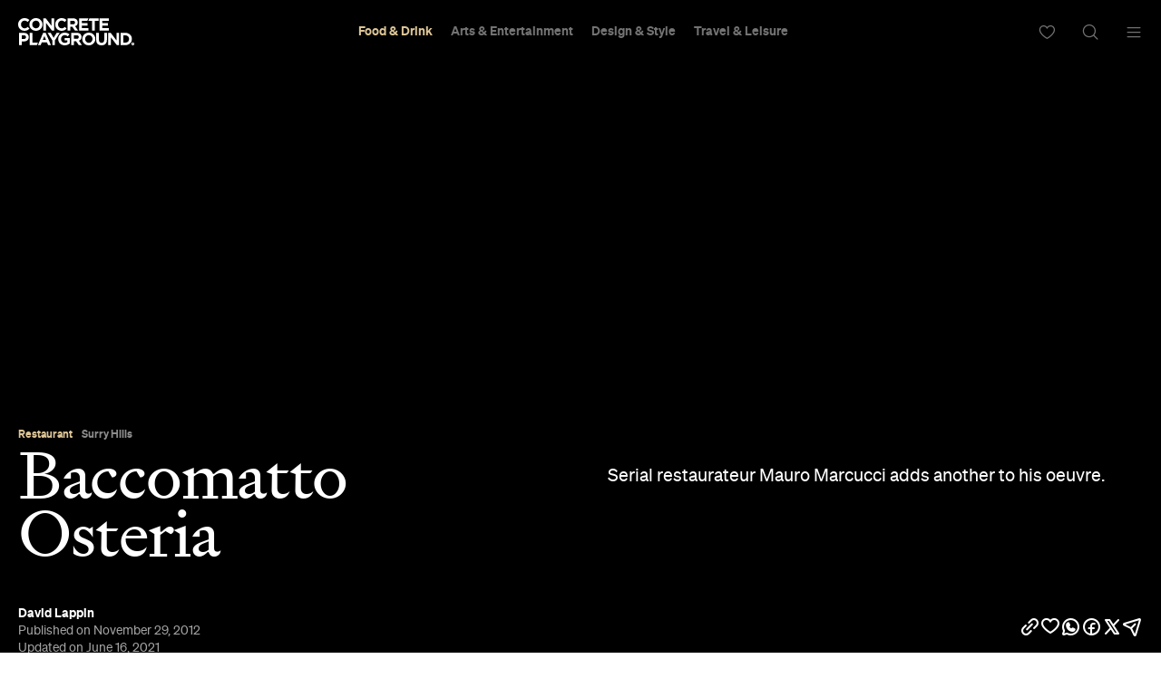

--- FILE ---
content_type: text/html; charset=UTF-8
request_url: https://concreteplayground.com/sydney/restaurants/baccomatto-osteria/
body_size: 24299
content:
<!DOCTYPE html>
<!--[if IE 7]><html class="ie ie7"><![endif]--><!--[if IE 8]><html class="ie ie8"><![endif]--><!--[if !(IE 7) | !(IE 8)  ]><!--><html lang="en-US">
<!--<![endif]-->
	<head>
        <meta http-equiv="Content-Type" content="text/html; charset=UTF-8">
		<meta http-equiv="X-UA-Compatible" content="IE=edge">
        <!-- Instant articles Sydney page claim meta -->
        <meta property="fb:pages" content="97795682847">
        <!-- Instant articles Auckland page claim meta -->
        <meta property="fb:pages" content="133315950071816">
        <!-- Instant articles Melbourne page claim meta -->
        <meta property="fb:pages" content="1421401194810611">
        <!-- Instant articles Brisbane page claim meta -->
        <meta property="fb:pages" content="768855606478261">
        <!-- Instant articles Wellington page claim meta -->
        <meta property="fb:pages" content="1442381596021209">
        <!-- Instant articles Perth page claim meta -->
        <meta property="fb:pages" content="262833777662148">

        <!-- Pinterest verify -->
        <meta name="“p:domain_verify”" content="“6c7c75fc132d57046f9a695d3a1c312f”/">

        <meta name="robots" content="max-image-preview:large">

                    <title>Baccomatto Osteria, Surry Hills Review</title>
        
		<meta name="apple-mobile-web-app-capable" content="yes">
		<meta name="mobile-web-app-capable" content="yes">
		<meta name="format-detection" content="telephone=no">
		<meta name="msapplication-tap-highlight" content="no">
			<meta property="fb:app_id" content="187120944656477">
			<meta property="fb:admins" content="728120878">
			<meta property="fb:admins" content="505457710">

        <link rel="preconnect" href="https://cdn.concreteplayground.com" crossorigin>

        
        <meta name="google-site-verification" content="2nycz7QAnuQIEeK-q9AFhRyUEmicw8nOCRDgT2Gx8OQ">

        
<meta name="viewport" content="width=device-width, initial-scale=1, user-scalable=0, minimal-ui">
<link rel="manifest" href="https://concreteplayground.com/content/themes/concrete-v3/manifest.json">
<meta name="theme-color" content="#000000">

<!-- iOS -->
<link rel="apple-touch-icon" sizes="57x57" href="https://concreteplayground.com/content/themes/concrete-v3/assets/images/icons-v2/apple-touch-icon/apple-touch-icon-57x57.png">
<link rel="apple-touch-icon" sizes="114x114" href="https://concreteplayground.com/content/themes/concrete-v3/assets/images/icons-v2/apple-touch-icon/apple-touch-icon-114x114.png">
<link rel="apple-touch-icon" sizes="72x72" href="https://concreteplayground.com/content/themes/concrete-v3/assets/images/icons-v2/apple-touch-icon/apple-touch-icon-72x72.png">
<link rel="apple-touch-icon" sizes="144x144" href="https://concreteplayground.com/content/themes/concrete-v3/assets/images/icons-v2/apple-touch-icon/apple-touch-icon-144x144.png">
<link rel="apple-touch-icon" sizes="60x60" href="https://concreteplayground.com/content/themes/concrete-v3/assets/images/icons-v2/apple-touch-icon/apple-touch-icon-60x60.png">
<link rel="apple-touch-icon" sizes="120x120" href="https://concreteplayground.com/content/themes/concrete-v3/assets/images/icons-v2/apple-touch-icon/apple-touch-icon-120x120.png">
<link rel="apple-touch-icon" sizes="76x76" href="https://concreteplayground.com/content/themes/concrete-v3/assets/images/icons-v2/apple-touch-icon/apple-touch-icon-76x76.png">
<link rel="apple-touch-icon" sizes="152x152" href="https://concreteplayground.com/content/themes/concrete-v3/assets/images/icons-v2/apple-touch-icon/apple-touch-icon-152x152.png">
<link rel="apple-touch-icon" sizes="180x180" href="https://concreteplayground.com/content/themes/concrete-v3/assets/images/icons-v2/apple-touch-icon/apple-touch-icon-180x180.png">

<!-- Favicon -->
<link rel="icon" type="image/png" href="https://concreteplayground.com/content/themes/concrete-v3/assets/images/icons-v2/favicon/favicon-192x192.png" sizes="192x192">
<link rel="icon" type="image/png" href="https://concreteplayground.com/content/themes/concrete-v3/assets/images/icons-v2/favicon/favicon-160x160.png" sizes="160x160">
<link rel="icon" type="image/png" href="https://concreteplayground.com/content/themes/concrete-v3/assets/images/icons-v2/favicon/favicon-96x96.png" sizes="96x96">
<link rel="icon" type="image/png" href="https://concreteplayground.com/content/themes/concrete-v3/assets/images/icons-v2/favicon/favicon-16x16.png" sizes="16x16">
<link rel="icon" type="image/png" href="https://concreteplayground.com/content/themes/concrete-v3/assets/images/icons-v2/favicon/favicon-32x32.png" sizes="32x32">
<link rel="shortcut icon" href="https://concreteplayground.com/content/themes/concrete-v3/assets/images/icons-v2/favicon/favicon.ico">

<!-- MStile -->
<meta name="msapplication-TileImage" content="https://concreteplayground.com/content/themes/concrete-v3/assets/images/icons-v2/mstile/mstile-150x150.png">
<meta name="msapplication-config" content="https://concreteplayground.com/content/themes/concrete-v3/browserconfig.xml">
<meta name="msapplication-TileColor" content="#000000">

<!-- Safari -->
<link rel="mask-icon" href="https://concreteplayground.com/content/themes/concrete-v3/assets/images/icons-v2/safari/safari-pinned-tab.svg" color="#000000">

        <link rel="preload" fetchpriority="high" as="image" href="https://concreteplayground.com/content/themes/concrete-v3/assets/images/concreteplayground-big.png">

        <!-- Preload banner images -->
        <link rel="preload" as="image" href="https://cdn.concreteplayground.com/content/uploads/2012/11/BACCOMATTO-OSTERIA-LONG-BAR-HOSPITLAITY.jpg" imagesrcset="https://cdn.concreteplayground.com/content/uploads/2012/11/BACCOMATTO-OSTERIA-LONG-BAR-HOSPITLAITY-1920x1080.jpg 1920w, https://cdn.concreteplayground.com/content/uploads/2012/11/BACCOMATTO-OSTERIA-LONG-BAR-HOSPITLAITY-1024x576.jpg 1024w, https://cdn.concreteplayground.com/content/uploads/2012/11/BACCOMATTO-OSTERIA-LONG-BAR-HOSPITLAITY-320x180.jpg 320w" imagesizes="100vw">
        <link rel="alternate" type="application/rss+xml" href="https://concreteplayground.com/sydney/feed">

        <!-- HTML5 Shiv‎ -->
		<!--[if lt IE 9]>
		<script src="https://concreteplayground.com/content/themes/concrete-v3/assets/js/libs/html5-3.6.min.js"></script>
		<script type="text/javascript">
        document.getElementsByTagName('html')[0].className += ' ie-legacy ';
		window.oldIE = true;
		</script>
		<![endif]-->

		<!--[if lt IE 9]>
		<link rel="stylesheet" href="https://concreteplayground.com/content/themes/concrete-v3/assets/css/ie.css">
		<style type="text/css">
        .cover {
			-ms-behavior: url("https://concreteplayground.com/content/themes/concrete-v3/assets/css/backgroundsize.min.htc");
            behavior: url("https://concreteplayground.com/content/themes/concrete-v3/assets/css/backgroundsize.min.htc");
		}
        </style>
		<![endif]-->

            <script type="text/javascript">
        window.cp = {"site_url":"https:\/\/concreteplayground.com\/sydney\/","my_playground_url":false,"theme_url":"https:\/\/concreteplayground.com\/content\/themes\/concrete-v3","ajax_url":"https:\/\/concreteplayground.com\/wordpress\/wp-admin\/admin-ajax.php","region":"sydney","country_code":"au","fb_app_id":"187120944656477","enableLazyload":true,"is_directory":false}    </script>
    <meta name="robots" content="index, follow, max-image-preview:large, max-snippet:-1, max-video-preview:-1">

	<!-- This site is optimized with the Yoast SEO Premium plugin v26.2 (Yoast SEO v26.2) - https://yoast.com/wordpress/plugins/seo/ -->
	<meta name="description" content="You're unlikely to get authentic home-cooked Italian food unless your mama or papa is from the homeland. The rest of us have to do with an Aussified...">
	<link rel="canonical" href="https://concreteplayground.com/sydney/restaurants/baccomatto-osteria">
	<meta property="og:locale" content="en_US">
	<meta property="og:type" content="article">
	<meta property="og:title" content="Baccomatto Osteria">
	<meta property="og:description" content="Serial restaurateur Mauro Marcucci adds another to his oeuvre.">
	<meta property="og:url" content="https://concreteplayground.com/sydney/restaurants/baccomatto-osteria">
	<meta property="og:site_name" content="Concrete Playground">
	<meta property="article:modified_time" content="2021-06-16T00:16:19+00:00">
	<meta property="og:image" content="https://cdn.concreteplayground.com/content/uploads/2012/11/BACCOMATTO-OSTERIA-LONG-BAR-HOSPITLAITY.jpg?webp=false">
	<meta property="og:image:width" content="640">
	<meta property="og:image:height" content="427">
	<meta property="og:image:type" content="image/jpeg">
	<meta name="twitter:card" content="summary_large_image">
	<meta name="twitter:label1" content="Est. reading time">
	<meta name="twitter:data1" content="1 minute">
	<!-- / Yoast SEO Premium plugin. -->


<link href="https://cdn.concreteplayground.com" rel="preconnect" crossorigin><link rel="preload" as="image" href="https://cdn.concreteplayground.com/content/uploads/2012/11/BACCOMATTO-OSTERIA-LONG-BAR-HOSPITLAITY.jpg"><style id="wp-img-auto-sizes-contain-inline-css" type="text/css">
img:is([sizes=auto i],[sizes^="auto," i]){contain-intrinsic-size:3000px 1500px}
/*# sourceURL=wp-img-auto-sizes-contain-inline-css */
</style>
<style id="classic-theme-styles-inline-css" type="text/css">
/*! This file is auto-generated */
.wp-block-button__link{color:#fff;background-color:#32373c;border-radius:9999px;box-shadow:none;text-decoration:none;padding:calc(.667em + 2px) calc(1.333em + 2px);font-size:1.125em}.wp-block-file__button{background:#32373c;color:#fff;text-decoration:none}
/*# sourceURL=/wp-includes/css/classic-themes.min.css */
</style>
<link rel="stylesheet" id="cp-dist-css" href="https://concreteplayground.com/content/themes/concrete-v3/assets/build/2056/style.min.css" type="text/css" media="screen">
<style id="xcurrent-critical-lazy-embeds-inline-css" type="text/css">
lite-youtube,lite-vimeo{background-color:#000;display:block;contain:content;background-position:center center;background-size:cover;position:relative}lite-youtube::after{content:"";display:block;padding-bottom:calc(100% / (16 / 9))}lite-youtube iframe{width:100%;height:100%;position:absolute;top:0;left:0}lite-youtube>.lty-playbtn{display:none}lite-vimeo{aspect-ratio:16/9}.lazy-embed,.lazy-embed--loaded{min-height:var(--mobile-height, 100px)}@media only screen and (min-width: 600px){.lazy-embed,.lazy-embed--loaded{min-height:var(--desktop-height, 100px)}}.embed-twitter-com blockquote.twitter-tweet{visibility:hidden;opacity:0}.embed-tiktok-com{min-height:743px;margin:18px 0 0}@media only screen and (min-width: 600px){.embed-tiktok-com{min-height:728px}}.embed-tiktok-com .tiktok-embed{visibility:hidden;opacity:0;margin:0}.embed-instagram-com{min-height:var(--mobile-height, 509px)}@media only screen and (min-width: 600px){.embed-instagram-com{min-height:var(--desktop-height, 663px)}}.embed-instagram-com blockquote.instagram-media{visibility:hidden;opacity:0}

/*# sourceURL=xcurrent-critical-lazy-embeds-inline-css */
</style>
<link rel="https://api.w.org/" href="https://concreteplayground.com/sydney/wp-json/"><link rel="EditURI" type="application/rsd+xml" title="RSD" href="https://concreteplayground.com/wordpress/xmlrpc.php?rsd">

<link rel="shortlink" href="https://concreteplayground.com/sydney/?p=93599">
    <script type="text/javascript">
        var ajaxurl = 'https://concreteplayground.com/wordpress/wp-admin/admin-ajax.php';
    </script>
    <link rel="amphtml" href="https://concreteplayground.com/sydney/restaurants/baccomatto-osteria/amp">		<style type="text/css" id="wp-custom-css">
			.js-attach-widget .js-attach-widget { position: static; }		</style>
		        		<!-- Detect IE (new and legacy) browsers. -->
		<script type="text/javascript">
		if ((!!window.ActiveXObject && +(/msie\s(\d+)/i.exec(navigator.userAgent)[1])) || window.navigator.msPointerEnabled) {
			document.getElementsByTagName('html')[0].className += ' ie ';
		}
		</script>

        <script type="text/javascript">
          var fusetag = fusetag || { que: [] };
        </script>

        <script>
          var windowWidth = window.innerWidth;
          var screenType = '';
          if(windowWidth >= 1540) {
            screenType = 'WideDesktop';
          } else if(windowWidth >= 1280) {
            screenType = 'Desktop';
          } else if(windowWidth >= 868) {
            screenType = 'Tablet';
          } else {
            screenType = 'Mobile';
          }
        </script>

        <script type="text/javascript" class="ad-params">
        window.adParams = {};
        window.adParams.targeting = {};
        window.adParams.targeting['city'] = "sydney";
        window.adParams.targeting['user-type'] = "logged-out";
        window.adParams.targeting['screen_type'] = screenType;
        window.adParams.targeting["cat"] = "food-drink";window.adParams.targeting["article_id"] = "93599";window.adParams.targeting["tags"] =["amexshopsmall19sydney_easternsuburbs","amexshopsmalllistings19sydney","amexss21","amexss21listdin","amexwelcome"];window.adParams.targeting["post-type"] ="restaurant";adParams.targeting['temp'] = '19';
        </script>

        
<!-- Global Site Tag (gtag.js) - Google Analytics -->
<script async src="https://www.googletagmanager.com/gtag/js?id=UA-56623150-1"></script>
<script>
  window.dataLayer = window.dataLayer || [];
  function gtag(){dataLayer.push(arguments);}
  gtag('js', new Date());
  var dimensionsMetrics = {};
</script>

<!-- Set dimensions separately, for dynamicload to easily pick from the code -->
<script class="ga-dimensions">
    dimensionsMetrics.dimension4 = 'amexshopsmall19sydney_easternsuburbs,amexshopsmalllistings19sydney,amexss21,amexss21listdin,AMEXwelcome';dimensionsMetrics.metric1 = 'amexshopsmall19sydney_easternsuburbs,amexshopsmalllistings19sydney,amexss21,amexss21listdin,AMEXwelcome';dimensionsMetrics.dimension5 = '2012-11-29';dimensionsMetrics.dimension14 = '93599';dimensionsMetrics.dimension1 = 'places';dimensionsMetrics.dimension15 = 'sydney';dimensionsMetrics.dimension6 = 'Logged-out User';dimensionsMetrics.dimension7 = 'David Lappin';</script>

<script class="data-layer-obj">
  window.dataLayerObj = {
    'event': 'page_view',
    'page_type': 'places',
    'headline': 'Baccomatto Osteria',
    'article_id': '93599',
    'content_category': 'Food &amp; Drink|Restaurant', // or 'politics', 'celebrities', etc.
    'content_subcategory': '', // add additional subcategories if req.
    'article_type': '', // or 'paid', 'free'
    'author_id': '227', // recommended if available
    'author_name': "David Lappin",
    'publish_date': '2012-11-29',
    'publish_time': '12:42',
    'feature_type': '', // or 'press release', etc.
    'article_tags': 'amexshopsmall19sydney_easternsuburbs|amexshopsmalllistings19sydney|amexss21|amexss21listdin|AMEXwelcome',
    'region': 'sydney',
    'is_user_logged_in': 'Logged-out User'
  }
</script>

<script class="data-layer-obj-vinyl">
  window.dataLayerVinyl = {
    'AuthorCD': "David Lappin",
    'CategoryCD': "Food &amp; Drink|Restaurant",
    'TagsCD': "amexshopsmall19sydney_easternsuburbs|amexshopsmalllistings19sydney|amexss21|amexss21listdin|AMEXwelcome",
    'PubdateCD': '2012-11-29',
  }
</script>

<script>
  window['gtag_enable_tcf_support'] = true;
  // gtag('set', dimensionsMetrics);
  // gtag('config', 'UA-56623150-1');
  gtag('set', dataLayerObj);
  gtag('config', 'G-86CM906EWK');
  gtag('config', 'AW-850195807');


  // Vinyl
  let vinylMeasurementID = 'G-L8V4HEDPRH';
  gtag('config', vinylMeasurementID, {
    'send_page_view': false,
    'groups': 'vinyl.group'
  });
  if (window.dataLayerVinyl && typeof window.dataLayerVinyl === 'object') {
    gtag('event', 'articleView', Object.assign({}, dataLayerVinyl, {
      send_to: 'vinyl.group'
    }));
  }
</script>


<script>
  var dataLayerGTM = window.dataLayerGTM = window.dataLayerGTM || [];
  dataLayerGTM.push({
    'event': 'user_details',
    'user_id': '', // leave empty if not logged/subscribed
    'gender': '',
    'yob': '',
    'country': '',
  });

  dataLayerGTM.push(dataLayerObj);

</script>

<!-- Google Tag Manager -->
<script>(function(w,d,s,l,i){w[l]=w[l]||[];w[l].push({'gtm.start':
      new Date().getTime(),event:'gtm.js'});var f=d.getElementsByTagName(s)[0],
    j=d.createElement(s),dl=l!='dataLayer'?'&l='+l:'';j.async=true;j.src=
    'https://www.googletagmanager.com/gtm.js?id='+i+dl;f.parentNode.insertBefore(j,f);
  })(window,document,'script','dataLayerGTM','GTM-WKPCG2');</script>
<!-- End Google Tag Manager -->


<!-- Begin Pinterest Tag -->
<script>
  !function(e){if(!window.pintrk){window.pintrk=function()
  {window.pintrk.queue.push(Array.prototype.slice.call(arguments))};var
    n=window.pintrk;n.queue=[],n.version="3.0";var
    t=document.createElement("script");t.async=!0,t.src=e;var
    r=document.getElementsByTagName("script")[0];r.parentNode.insertBefore(t,r)}}
  ("https://s.pinimg.com/ct/core.js");

  pintrk('load','2613525400576', { em: '<user_email_address>', });
  pintrk('page');
</script>

<!-- Pinterest Events -->
<script>
  /*pagevisit event*/
  function pinPV(){
    (/concreteplayground.com\//.test(location.host + location.pathname) == true) && pintrk('track', 'pagevisit',{
      np: 'generator',
    })}
  document.readyState == 'complete' ? pinPV() : window.addEventListener('load', pinPV);


</script>
<!-- End Pinterest Tag -->


        <!-- Facebook Pixel Code -->
        <script>
            window.addEventListener( 'load', function() {
                setTimeout( function() {
                    !function(f,b,e,v,n,t,s)
                    {if(f.fbq)return;n=f.fbq=function(){n.callMethod?
                        n.callMethod.apply(n,arguments):n.queue.push(arguments)};
                        if(!f._fbq)f._fbq=n;n.push=n;n.loaded=!0;n.version='2.0';
                        n.queue=[];t=b.createElement(e);t.async=!0;
                        t.src=v;s=b.getElementsByTagName(e)[0];
                        s.parentNode.insertBefore(t,s)}(window,document,'script',
                        'https://connect.facebook.net/en_US/fbevents.js');


                                                fbq('init', '632425723581464');
                              fbq('init', '243859349395737');
                              fbq('track', 'PageView');
                    
                    window.dispatchEvent(new Event('CP::fbevents:init'));
                }, 1800 );
            } );
        </script>
        <!-- End Facebook Pixel Code -->


    <!-- NUDGE SCRIPT for SPECIFIC POST -->
            <style>
            [data-module="pushmenu"] .menustrip > li.cb > a {
                color: #ddc596;
            }
        </style><script type="application/ld+json">{"@context":"http://schema.org","@type":"Restaurant","mainEntityOfPage":{"@type":"WebPage","@id":"https://concreteplayground.com/sydney/restaurants/baccomatto-osteria"},"image":["https://cdn.concreteplayground.com/content/uploads/2012/11/BACCOMATTO-OSTERIA-LONG-BAR-HOSPITLAITY-1920x1080.jpg","https://cdn.concreteplayground.com/content/uploads/2012/11/BACCOMATTO-OSTERIA-LONG-BAR-HOSPITLAITY-1920x1440.jpg","https://cdn.concreteplayground.com/content/uploads/2012/11/BACCOMATTO-OSTERIA-LONG-BAR-HOSPITLAITY-1440x1440.jpg"],"description":"Serial restaurateur Mauro Marcucci adds another to his oeuvre.","articleBody":"You're unlikely to get authentic home-cooked Italian food unless your mama or papa is from the homeland. The rest of us have to do with an Aussified version. So it's a great thing that Sydney is overwhelmed with Italian restaurants. Is there a need for another? Serial restaurateur Mauro Marcucci certainly thinks so, adding the newly opened Baccomatto Osteria in Surry Hills to his oeuvre. The man behind Mille Vini and Enopizzeria has fashioned a minimalistic place to find rustic food adjoining the traveler lodge-like Cambridge Hotel. Baccomatto, meaning \"mad mouth\" in Italian, isn't trying to be fancy pants fine dining, but a relaxed place to socialise. In doing so, with authentic regional dishes and sauces, it succeeds where other stuffier places fail, in good-natured service and a lack of omnipresent Buddha Bar ambient beats in the background. The entrees are pretty small, with fried zucchini flowers ($4.50 each), fried mozzarella balls with an anchovy centre ($4.50) and rice balls with a ragu surprise in the middle ($4). Tasty but light. The bad boys come out with the mains – a ragu-like bombolotti in slow cooked tomato sauce with a scattershot of locally sourced bacon ($28) is again a tad small but delicious. The chargrilled spatchcock ($26) is spread-eagled on the plate and tender, although it needs an accompanying side dish. Try the roast potato with rosemary ($7). The desserts by contrast are generous – a hazelnut freddo ($13) with cocoa and raspberry puree swirls, and the light sponge cake with a ricotta and dark chocolate belly are a bravado finish. Relaxed but stylish, simple and subtle yet intricate, this \"mad mouth\" talks sense.","name":"Baccomatto Osteria","address":{"@type":"http://schema.org/PostalAddress","streetaddress":"212 Riley Street","postalCode":"","addressLocality":"Surry Hills"},"location":{"@type":"http://schema.org/Place","geo":{"@type":"http://schema.org/GeoCoordinates","latitude":"-33.880256","longitude":"151.2139614"}},"review":{"@type":"http://schema.org/Review","url":"https://concreteplayground.com/sydney/restaurants/baccomatto-osteria","author":{"@type":"Person","id":"https://concreteplayground.com/sydney/author/david-lappin/","name":"David Lappin"},"publisher":{"@type":"http://schema.org/Organization","id":"https://concreteplayground.com","legalName":"Concrete Playground","sameAs":"https://www.linkedin.com/company/concrete-playground/"},"datePublished":"2012-11-29T12:42:18+11:00","inLanguage":"en","reviewRating":{"@type":"http://schema.org/Rating","ratingValue":"3.5","worstRating":"0","bestRating":"5"}},"url":"http://www.baccomattoosteria.com.au","priceRange":"$$$","telephone":"(02) 9215 5104","servesCuisine":["Middle Eastern"]}</script>
        <link rel="preconnect" href="https://adservice.google.com/">
        <link rel="preconnect" href="https://googleads.g.doubleclick.net/">
        <link rel="preconnect" href="https://www.googletagservices.com/">
        <link rel="preconnect" href="https://tpc.googlesyndication.com/">
        <script defer data-delay="100" data-src="//pagead2.googlesyndication.com/pagead/js/adsbygoogle.js"></script>
        <script>
            (adsbygoogle = window.adsbygoogle || []).push({
                google_ad_client: "ca-pub-8351508320210963",
                enable_page_level_ads: true
            });
        </script>

        

        
    <style id="global-styles-inline-css" type="text/css">
:root{--wp--preset--aspect-ratio--square: 1;--wp--preset--aspect-ratio--4-3: 4/3;--wp--preset--aspect-ratio--3-4: 3/4;--wp--preset--aspect-ratio--3-2: 3/2;--wp--preset--aspect-ratio--2-3: 2/3;--wp--preset--aspect-ratio--16-9: 16/9;--wp--preset--aspect-ratio--9-16: 9/16;--wp--preset--color--black: #000000;--wp--preset--color--cyan-bluish-gray: #abb8c3;--wp--preset--color--white: #ffffff;--wp--preset--color--pale-pink: #f78da7;--wp--preset--color--vivid-red: #cf2e2e;--wp--preset--color--luminous-vivid-orange: #ff6900;--wp--preset--color--luminous-vivid-amber: #fcb900;--wp--preset--color--light-green-cyan: #7bdcb5;--wp--preset--color--vivid-green-cyan: #00d084;--wp--preset--color--pale-cyan-blue: #8ed1fc;--wp--preset--color--vivid-cyan-blue: #0693e3;--wp--preset--color--vivid-purple: #9b51e0;--wp--preset--gradient--vivid-cyan-blue-to-vivid-purple: linear-gradient(135deg,rgb(6,147,227) 0%,rgb(155,81,224) 100%);--wp--preset--gradient--light-green-cyan-to-vivid-green-cyan: linear-gradient(135deg,rgb(122,220,180) 0%,rgb(0,208,130) 100%);--wp--preset--gradient--luminous-vivid-amber-to-luminous-vivid-orange: linear-gradient(135deg,rgb(252,185,0) 0%,rgb(255,105,0) 100%);--wp--preset--gradient--luminous-vivid-orange-to-vivid-red: linear-gradient(135deg,rgb(255,105,0) 0%,rgb(207,46,46) 100%);--wp--preset--gradient--very-light-gray-to-cyan-bluish-gray: linear-gradient(135deg,rgb(238,238,238) 0%,rgb(169,184,195) 100%);--wp--preset--gradient--cool-to-warm-spectrum: linear-gradient(135deg,rgb(74,234,220) 0%,rgb(151,120,209) 20%,rgb(207,42,186) 40%,rgb(238,44,130) 60%,rgb(251,105,98) 80%,rgb(254,248,76) 100%);--wp--preset--gradient--blush-light-purple: linear-gradient(135deg,rgb(255,206,236) 0%,rgb(152,150,240) 100%);--wp--preset--gradient--blush-bordeaux: linear-gradient(135deg,rgb(254,205,165) 0%,rgb(254,45,45) 50%,rgb(107,0,62) 100%);--wp--preset--gradient--luminous-dusk: linear-gradient(135deg,rgb(255,203,112) 0%,rgb(199,81,192) 50%,rgb(65,88,208) 100%);--wp--preset--gradient--pale-ocean: linear-gradient(135deg,rgb(255,245,203) 0%,rgb(182,227,212) 50%,rgb(51,167,181) 100%);--wp--preset--gradient--electric-grass: linear-gradient(135deg,rgb(202,248,128) 0%,rgb(113,206,126) 100%);--wp--preset--gradient--midnight: linear-gradient(135deg,rgb(2,3,129) 0%,rgb(40,116,252) 100%);--wp--preset--font-size--small: 13px;--wp--preset--font-size--medium: 20px;--wp--preset--font-size--large: 36px;--wp--preset--font-size--x-large: 42px;--wp--preset--spacing--20: 0.44rem;--wp--preset--spacing--30: 0.67rem;--wp--preset--spacing--40: 1rem;--wp--preset--spacing--50: 1.5rem;--wp--preset--spacing--60: 2.25rem;--wp--preset--spacing--70: 3.38rem;--wp--preset--spacing--80: 5.06rem;--wp--preset--shadow--natural: 6px 6px 9px rgba(0, 0, 0, 0.2);--wp--preset--shadow--deep: 12px 12px 50px rgba(0, 0, 0, 0.4);--wp--preset--shadow--sharp: 6px 6px 0px rgba(0, 0, 0, 0.2);--wp--preset--shadow--outlined: 6px 6px 0px -3px rgb(255, 255, 255), 6px 6px rgb(0, 0, 0);--wp--preset--shadow--crisp: 6px 6px 0px rgb(0, 0, 0);}:where(.is-layout-flex){gap: 0.5em;}:where(.is-layout-grid){gap: 0.5em;}body .is-layout-flex{display: flex;}.is-layout-flex{flex-wrap: wrap;align-items: center;}.is-layout-flex > :is(*, div){margin: 0;}body .is-layout-grid{display: grid;}.is-layout-grid > :is(*, div){margin: 0;}:where(.wp-block-columns.is-layout-flex){gap: 2em;}:where(.wp-block-columns.is-layout-grid){gap: 2em;}:where(.wp-block-post-template.is-layout-flex){gap: 1.25em;}:where(.wp-block-post-template.is-layout-grid){gap: 1.25em;}.has-black-color{color: var(--wp--preset--color--black) !important;}.has-cyan-bluish-gray-color{color: var(--wp--preset--color--cyan-bluish-gray) !important;}.has-white-color{color: var(--wp--preset--color--white) !important;}.has-pale-pink-color{color: var(--wp--preset--color--pale-pink) !important;}.has-vivid-red-color{color: var(--wp--preset--color--vivid-red) !important;}.has-luminous-vivid-orange-color{color: var(--wp--preset--color--luminous-vivid-orange) !important;}.has-luminous-vivid-amber-color{color: var(--wp--preset--color--luminous-vivid-amber) !important;}.has-light-green-cyan-color{color: var(--wp--preset--color--light-green-cyan) !important;}.has-vivid-green-cyan-color{color: var(--wp--preset--color--vivid-green-cyan) !important;}.has-pale-cyan-blue-color{color: var(--wp--preset--color--pale-cyan-blue) !important;}.has-vivid-cyan-blue-color{color: var(--wp--preset--color--vivid-cyan-blue) !important;}.has-vivid-purple-color{color: var(--wp--preset--color--vivid-purple) !important;}.has-black-background-color{background-color: var(--wp--preset--color--black) !important;}.has-cyan-bluish-gray-background-color{background-color: var(--wp--preset--color--cyan-bluish-gray) !important;}.has-white-background-color{background-color: var(--wp--preset--color--white) !important;}.has-pale-pink-background-color{background-color: var(--wp--preset--color--pale-pink) !important;}.has-vivid-red-background-color{background-color: var(--wp--preset--color--vivid-red) !important;}.has-luminous-vivid-orange-background-color{background-color: var(--wp--preset--color--luminous-vivid-orange) !important;}.has-luminous-vivid-amber-background-color{background-color: var(--wp--preset--color--luminous-vivid-amber) !important;}.has-light-green-cyan-background-color{background-color: var(--wp--preset--color--light-green-cyan) !important;}.has-vivid-green-cyan-background-color{background-color: var(--wp--preset--color--vivid-green-cyan) !important;}.has-pale-cyan-blue-background-color{background-color: var(--wp--preset--color--pale-cyan-blue) !important;}.has-vivid-cyan-blue-background-color{background-color: var(--wp--preset--color--vivid-cyan-blue) !important;}.has-vivid-purple-background-color{background-color: var(--wp--preset--color--vivid-purple) !important;}.has-black-border-color{border-color: var(--wp--preset--color--black) !important;}.has-cyan-bluish-gray-border-color{border-color: var(--wp--preset--color--cyan-bluish-gray) !important;}.has-white-border-color{border-color: var(--wp--preset--color--white) !important;}.has-pale-pink-border-color{border-color: var(--wp--preset--color--pale-pink) !important;}.has-vivid-red-border-color{border-color: var(--wp--preset--color--vivid-red) !important;}.has-luminous-vivid-orange-border-color{border-color: var(--wp--preset--color--luminous-vivid-orange) !important;}.has-luminous-vivid-amber-border-color{border-color: var(--wp--preset--color--luminous-vivid-amber) !important;}.has-light-green-cyan-border-color{border-color: var(--wp--preset--color--light-green-cyan) !important;}.has-vivid-green-cyan-border-color{border-color: var(--wp--preset--color--vivid-green-cyan) !important;}.has-pale-cyan-blue-border-color{border-color: var(--wp--preset--color--pale-cyan-blue) !important;}.has-vivid-cyan-blue-border-color{border-color: var(--wp--preset--color--vivid-cyan-blue) !important;}.has-vivid-purple-border-color{border-color: var(--wp--preset--color--vivid-purple) !important;}.has-vivid-cyan-blue-to-vivid-purple-gradient-background{background: var(--wp--preset--gradient--vivid-cyan-blue-to-vivid-purple) !important;}.has-light-green-cyan-to-vivid-green-cyan-gradient-background{background: var(--wp--preset--gradient--light-green-cyan-to-vivid-green-cyan) !important;}.has-luminous-vivid-amber-to-luminous-vivid-orange-gradient-background{background: var(--wp--preset--gradient--luminous-vivid-amber-to-luminous-vivid-orange) !important;}.has-luminous-vivid-orange-to-vivid-red-gradient-background{background: var(--wp--preset--gradient--luminous-vivid-orange-to-vivid-red) !important;}.has-very-light-gray-to-cyan-bluish-gray-gradient-background{background: var(--wp--preset--gradient--very-light-gray-to-cyan-bluish-gray) !important;}.has-cool-to-warm-spectrum-gradient-background{background: var(--wp--preset--gradient--cool-to-warm-spectrum) !important;}.has-blush-light-purple-gradient-background{background: var(--wp--preset--gradient--blush-light-purple) !important;}.has-blush-bordeaux-gradient-background{background: var(--wp--preset--gradient--blush-bordeaux) !important;}.has-luminous-dusk-gradient-background{background: var(--wp--preset--gradient--luminous-dusk) !important;}.has-pale-ocean-gradient-background{background: var(--wp--preset--gradient--pale-ocean) !important;}.has-electric-grass-gradient-background{background: var(--wp--preset--gradient--electric-grass) !important;}.has-midnight-gradient-background{background: var(--wp--preset--gradient--midnight) !important;}.has-small-font-size{font-size: var(--wp--preset--font-size--small) !important;}.has-medium-font-size{font-size: var(--wp--preset--font-size--medium) !important;}.has-large-font-size{font-size: var(--wp--preset--font-size--large) !important;}.has-x-large-font-size{font-size: var(--wp--preset--font-size--x-large) !important;}
/*# sourceURL=global-styles-inline-css */
</style>
<noscript><link rel="stylesheet" id="fallback-xcurrent-lazy-embeds-css" href="https://concreteplayground.com/content/plugins/xcurrent/assets/css/lazy-embeds.css?ver=0.2.2" type="text/css" media="all">
</noscript><link rel="stylesheet" id="xcurrent-lazy-embeds-css" href="https://concreteplayground.com/content/plugins/xcurrent/assets/css/lazy-embeds.css?ver=0.2.2" type="text/css" media="print" onload='this.media="all"; this.onload=null;'>
</head>

	<body class="cp-page-article   sydney page-93599  " data-category="fd" data-inarticle="true" data-body-template="" data-color-header-bg="" data-color-header-text="" style="">
            <style>
    html {
        margin-top: 0 !important;
    }
    .cpadminbar {
        display: none;
    }
    </style>
        <!-- Google Tag Manager (noscript) -->
    <noscript><iframe src="https://www.googletagmanager.com/ns.html?id=GTM-WKPCG2" height="0" width="0" style="display:none;visibility:hidden"></iframe></noscript>
    <!-- End Google Tag Manager (noscript) -->
        <div id="fb-root"></div>
        <script>
        (function(d, s, id) {
            var js, fjs = d.getElementsByTagName(s)[0];
            if (d.getElementById(id)) return;
            js = d.createElement(s); js.id = id;
            js.src = "//connect.facebook.net/en_GB/sdk.js#xfbml=1&amp;version=v2.5";
            js.async = true;

            window.addEventListener( 'load', function() {
                setTimeout( function() {
                    fjs.parentNode.insertBefore(js, fjs);
                }, 5000 );
            } );
        }(document, 'script', 'facebook-jssdk'));

        window.fbAsyncInit = function() {
            FB.init({
                appId      : 187120944656477,
                xfbml      : true,
                version    : 'v2.5'
            });
            window.addEventListener( 'load', function() {
                setTimeout( function() {
                    window.dispatchEvent(new Event('CP::facebook:init'));
                }, 6000 );
            } );
        };
        </script>
        <script>
            (function () {
                var showCtaStr = localStorage.getItem('playlists.showCTA');
                var showCta = JSON.parse(showCtaStr);
                if(showCta && !showCta.value) {
                    var body = document.querySelector('body');
                    body.classList.add('hide-playlist-cta');
                }
            })();
        </script>

        
		<div class="wrapper with-horizontal-menu">
            <div class="main-container">
            <div class="mobile-nearby-places-ad-top-header"></div>

			<div id="masterhead-container">
    <header id="masterhead" data-username="" class="container">
        <div class="logo">
            <a href="https://concreteplayground.com/sydney/">
                                <svg version="1.1" width="127.77" height="30" viewbox="0 0 644.12 151.22667" xmlns="http://www.w3.org/2000/svg" xmlns:svg="http://www.w3.org/2000/svg">
  <g id="g8" inkscape:groupmode="layer" inkscape:label="ink_ext_XXXXXX" transform="matrix(1.3333333,0,0,-1.3333333,0,151.22667)">
    <g id="g10" transform="scale(0.1)">
      <path d="m 0,868.457 v 1.465 c 0,145.268 109.492,264.248 266.445,264.248 96.36,0 154.024,-32.12 201.477,-78.84 l -71.543,-82.486 c -39.414,35.766 -79.57,57.676 -130.664,57.676 -86.145,0 -148.188,-71.543 -148.188,-159.141 v -1.457 c 0,-87.598 60.586,-160.598 148.188,-160.598 58.394,0 94.168,23.364 134.312,59.856 l 71.536,-72.266 C 419.004,640.703 360.605,605.664 262.063,605.664 111.688,605.664 0,721.73 0,868.457" style="fill:currentColor;fill-opacity:1;fill-rule:nonzero;stroke:none" id="path12"></path>
      <path d="m 894.617,868.457 v 1.465 c 0,87.598 -64.234,160.598 -154.754,160.598 -90.515,0 -153.3,-71.543 -153.3,-159.141 v -1.457 c 0,-87.598 64.238,-160.598 154.753,-160.598 90.52,0 153.301,71.535 153.301,159.133 z m -425.586,0 v 1.465 c 0,145.268 114.614,264.248 272.285,264.248 157.676,0 270.824,-117.53 270.824,-262.791 v -1.457 c 0,-145.274 -114.601,-264.258 -272.277,-264.258 -157.675,0 -270.832,117.527 -270.832,262.793" style="fill:currentColor;fill-opacity:1;fill-rule:nonzero;stroke:none" id="path14"></path>
      <path d="m 1046.98,1125.41 h 103.66 l 239.43,-314.617 v 314.617 h 110.96 V 614.426 H 1405.4 L 1157.93,939.27 V 614.426 h -110.95 v 510.984" style="fill:currentColor;fill-opacity:1;fill-rule:nonzero;stroke:none" id="path16"></path>
      <path d="m 1542.79,868.457 v 1.465 c 0,145.268 109.5,264.248 266.45,264.248 96.36,0 154.02,-32.12 201.47,-78.84 l -71.53,-82.486 c -39.42,35.766 -79.57,57.676 -130.67,57.676 -86.14,0 -148.19,-71.543 -148.19,-159.141 v -1.457 c 0,-87.598 60.59,-160.598 148.19,-160.598 58.39,0 94.17,23.364 134.31,59.856 l 71.55,-72.266 c -52.56,-56.211 -110.96,-91.25 -209.51,-91.25 -150.38,0 -262.07,116.066 -262.07,262.793" style="fill:currentColor;fill-opacity:1;fill-rule:nonzero;stroke:none" id="path18"></path>
      <path d="m 2279.86,877.219 c 54.74,0 86.13,29.199 86.13,72.261 v 1.465 c 0,48.176 -33.57,73.005 -88.33,73.005 H 2165.98 V 877.219 Z m -226.3,248.191 h 233.59 c 64.97,0 115.35,-18.25 148.95,-51.82 28.48,-28.47 43.81,-68.63 43.81,-116.805 v -1.465 c 0,-82.476 -44.54,-134.312 -109.53,-158.394 l 124.86,-182.5 H 2363.8 l -109.5,163.515 h -1.45 -86.87 V 614.426 h -112.42 v 510.984" style="fill:currentColor;fill-opacity:1;fill-rule:nonzero;stroke:none" id="path20"></path>
      <path d="M 2538.67,1125.41 H 2924.1 L 2881.82,1025.4 H 2650.36 V 921.75 h 240.89 V 821.738 H 2650.36 V 714.434 h 277.39 V 614.426 h -389.08 v 510.984" style="fill:currentColor;fill-opacity:1;fill-rule:nonzero;stroke:none" id="path22"></path>
      <path d="m 3078.54,1021.76 h -155.47 l 43.88,103.65 h 379.5 V 1021.76 H 3190.97 V 614.426 h -112.43 v 407.334" style="fill:currentColor;fill-opacity:1;fill-rule:nonzero;stroke:none" id="path24"></path>
      <path d="m 3384.44,1125.41 h 385.43 V 1025.4 H 3496.13 V 921.75 h 240.89 V 821.738 H 3496.13 V 714.434 h 277.4 V 614.426 h -389.09 v 510.984" style="fill:currentColor;fill-opacity:1;fill-rule:nonzero;stroke:none" id="path26"></path>
      <path d="m 238.289,262.051 c 56.215,0 89.055,33.586 89.055,77.383 v 1.457 c 0,50.371 -35.039,77.382 -91.239,77.382 H 149.23 V 262.051 Z M 36.8164,519.734 H 245.586 c 121.914,0 195.637,-72.261 195.637,-176.648 v -1.465 c 0,-118.254 -91.977,-179.57 -206.582,-179.57 H 149.23 V 8.75 H 36.8164 v 510.984" style="fill:currentColor;fill-opacity:1;fill-rule:nonzero;stroke:none" id="path28"></path>
      <path d="M 478.895,519.734 H 591.316 V 110.949 H 823.379 L 780.266,8.75 H 478.895 v 510.984" style="fill:currentColor;fill-opacity:1;fill-rule:nonzero;stroke:none" id="path30"></path>
      <path d="m 1160.21,222.637 -67.89,165.703 -67.89,-165.703 z m -118.26,300.754 h 103.66 L 1364.6,8.75 h -117.52 l -46.72,114.609 H 984.285 L 937.566,8.75 H 822.961 l 218.989,514.641" style="fill:currentColor;fill-opacity:1;fill-rule:nonzero;stroke:none" id="path32"></path>
      <path d="m 1420.09,210.227 -196.37,309.507 h 131.4 l 121.9,-205.125 124.1,205.125 h 127.75 L 1532.5,212.414 V 8.75 h -112.41 v 201.477" style="fill:currentColor;fill-opacity:1;fill-rule:nonzero;stroke:none" id="path34"></path>
      <path d="m 1667.53,262.781 v 1.469 c 0,145.262 113.14,264.246 267.9,264.246 91.98,0 147.46,-24.812 200.74,-70.078 l -70.8,-85.41 c -39.42,32.851 -74.46,51.836 -133.59,51.836 -81.76,0 -146.72,-72.278 -146.72,-159.141 v -1.453 c 0,-93.437 64.24,-162.059 154.75,-162.059 40.88,0 77.38,10.219 105.84,30.661 v 73 h -113.14 v 97.078 h 221.91 V 81.0195 C 2101.87,36.4883 2029.6,0 1936.16,0 1777.02,0 1667.53,111.68 1667.53,262.781" style="fill:currentColor;fill-opacity:1;fill-rule:nonzero;stroke:none" id="path36"></path>
      <path d="m 2437.91,271.543 c 54.75,0 86.13,29.199 86.13,72.266 v 1.464 c 0,48.172 -33.57,73 -88.33,73 h -111.72 v -146.73 z m -226.34,248.191 h 233.64 c 64.97,0 115.34,-18.25 148.91,-51.824 28.48,-28.469 43.8,-68.621 43.8,-116.797 v -1.465 c 0,-82.48 -44.52,-134.316 -109.5,-158.398 L 2653.24,8.75 h -131.38 l -109.54,163.516 h -1.47 -86.86 V 8.75 h -112.42 v 510.984" style="fill:currentColor;fill-opacity:1;fill-rule:nonzero;stroke:none" id="path38"></path>
      <path d="m 3094.82,262.781 v 1.469 c 0,87.598 -64.23,160.594 -154.75,160.594 -90.52,0 -153.29,-71.543 -153.29,-159.141 v -1.453 c 0,-87.602 64.24,-160.602 154.74,-160.602 90.53,0 153.3,71.54 153.3,159.133 z m -425.58,0 v 1.469 c 0,145.262 114.61,264.246 272.28,264.246 157.68,0 270.82,-117.527 270.82,-262.793 V 264.25 C 3212.34,118.969 3097.74,0 2940.07,0 2782.39,0 2669.24,117.52 2669.24,262.781" style="fill:currentColor;fill-opacity:1;fill-rule:nonzero;stroke:none" id="path40"></path>
      <path d="m 3248.91,227.742 v 291.992 h 112.42 v -289.07 c 0,-83.215 41.6,-126.285 110.21,-126.285 68.63,0 110.23,41.605 110.23,122.633 v 292.722 h 112.42 V 231.398 c 0,-154.7574 -86.87,-230.67925 -224.1,-230.67925 -137.24,0 -221.18,76.65235 -221.18,227.02325" style="fill:currentColor;fill-opacity:1;fill-rule:nonzero;stroke:none" id="path42"></path>
      <path d="m 3748.43,519.734 h 103.65 l 239.43,-314.617 v 314.617 h 110.96 V 8.75 h -95.62 L 3859.38,333.594 V 8.75 h -110.95 v 510.984" style="fill:currentColor;fill-opacity:1;fill-rule:nonzero;stroke:none" id="path44"></path>
      <path d="m 4461.61,110.211 c 91.97,0 154.02,62.055 154.02,152.57 v 1.469 c 0,90.516 -62.05,154.023 -154.02,154.023 h -86.87 V 110.211 Z m -199.29,409.523 h 199.29 c 160.6,0 271.55,-110.222 271.55,-254.031 v -1.453 c 0,-143.809 -110.95,-255.5 -271.55,-255.5 h -199.29 v 510.984" style="fill:currentColor;fill-opacity:1;fill-rule:nonzero;stroke:none" id="path46"></path>
      <path d="m 4774.93,75.1484 h -11.17 V 60.4688 h 11.39 c 5.48,0 8.62,2.9218 8.62,7.2304 v 0.1289 c 0,4.8321 -3.37,7.3203 -8.84,7.3203" style="fill:currentColor;fill-opacity:1;fill-rule:nonzero;stroke:none" id="path48"></path>
      <path d="m 4783.54,34.1602 -10.95,16.3711 h -8.83 V 34.1602 h -11.25 v 51.1406 h 23.37 c 6.49,0 11.54,-1.8203 14.9,-5.1797 2.84,-2.8516 4.39,-6.8828 4.39,-11.6992 v -0.1406 c 0,-8.2618 -4.46,-13.4415 -10.96,-15.8594 L 4796.7,34.1602 Z M 4772.1,118.73 c -33.09,0 -59.16,-26.8902 -59.16,-58.9995 v -0.3321 c 0,-32.0976 25.75,-58.667931 58.85,-58.667931 33.07,0 59.16,26.898431 59.16,59.000031 v 0.3281 c 0,32.1133 -25.76,58.6714 -58.85,58.6714" style="fill:currentColor;fill-opacity:1;fill-rule:nonzero;stroke:none" id="path50"></path>
    </g>
  </g>
</svg>            </a>
        </div>

                        <ul class="nav-links">
                            <li class="nav-item masterhead-dropdown food-drink" data-dropdown-menu="food-drink"><a href="https://concreteplayground.com/sydney/category/food-drink" data-tracking-cat="Header Nav" data-tracking-action="Click">Food &amp; Drink</a></li>
                            <li class="nav-item masterhead-dropdown arts-entertainment" data-dropdown-menu="arts-entertainment"><a href="https://concreteplayground.com/sydney/category/arts-entertainment" data-tracking-cat="Header Nav" data-tracking-action="Click">Arts &amp; Entertainment</a></li>
                            <li class="nav-item masterhead-dropdown design-style" data-dropdown-menu="design-style"><a href="https://concreteplayground.com/sydney/category/design-style" data-tracking-cat="Header Nav" data-tracking-action="Click">Design &amp; Style</a></li>
                            <li class="nav-item masterhead-dropdown travel-leisure" data-dropdown-menu="travel-leisure"><a href="https://concreteplayground.com/sydney/category/travel-leisure" data-tracking-cat="Header Nav" data-tracking-action="Click">Travel &amp; Leisure</a></li>
            

                    </ul>

        <div class="header-icons">
            <a href="https://concreteplayground.com/sydney/my-playground/"><i class="ph ph-heart"></i></a>
            <a href="#" class="search-icon"><i class="ph ph-magnifying-glass"></i></a>
            <a href="#" class="menu-toggle"><i class="ph ph-list"></i></a>
        </div>

            </header>
    <div class="masterhead-dropdown__overlay"></div>
<div class="masterhead-dropdown-hover-region"></div>
<div class="masterhead-dropdown-menus">
  <div class="masterhead-dropdown-menus__top-offset">
          <div class="masterhead-dropdown-menu masterhead-dropdown-menu--food-drink">
        <div class="masterhead-dropdown-menu__vertical-motion">
          <div class="masterhead-dropdown-menu__shell container">
            <div class="masterhead-dropdown-menu__left-wrapper">
              <div class="masterhead-dropdown-menu__columns">
                <div class="masterhead-dropdown-menu__col">
                  <h3 class="has-link"><a href="https://concreteplayground.com/sydney/category/food-drink">Food &amp; Drink<span aria-hidden="true" data-arrow="true"><i class="ph ph-arrow-right"></i></span></a></h3>
                                      <a href="https://concreteplayground.com/sydney/category/food-drink/drink">Drink<span aria-hidden="true" data-arrow="true"><i class="ph ph-arrow-right"></i></span></a>
                                      <a href="https://concreteplayground.com/sydney/category/food-drink/food-2">Food<span aria-hidden="true" data-arrow="true"><i class="ph ph-arrow-right"></i></span></a>
                                      <a href="https://concreteplayground.com/sydney/category/food-drink/nightlife">Nightlife<span aria-hidden="true" data-arrow="true"><i class="ph ph-arrow-right"></i></span></a>
                                  </div>

                <div class="masterhead-dropdown-menu__col">
                  <h3>Directory</h3>
                                        <a href="https://concreteplayground.com/sydney/latest/?categories=food-drink">News<span aria-hidden="true" data-arrow="true"><i class="ph ph-arrow-right"></i></span></a>
                                        <a href="https://concreteplayground.com/sydney/guides/?categories=food-drink">Guides<span aria-hidden="true" data-arrow="true"><i class="ph ph-arrow-right"></i></span></a>
                                        <a href="https://concreteplayground.com/sydney/events/?categories=food-drink">Events<span aria-hidden="true" data-arrow="true"><i class="ph ph-arrow-right"></i></span></a>
                                        <a href="https://concreteplayground.com/sydney/restaurants/?categories=food-drink">Restaurants<span aria-hidden="true" data-arrow="true"><i class="ph ph-arrow-right"></i></span></a>
                                        <a href="https://concreteplayground.com/sydney/bars/?categories=food-drink">Bars<span aria-hidden="true" data-arrow="true"><i class="ph ph-arrow-right"></i></span></a>
                                        <a href="https://concreteplayground.com/sydney/cafes/?categories=food-drink">Cafes<span aria-hidden="true" data-arrow="true"><i class="ph ph-arrow-right"></i></span></a>
                                        <a href="https://concreteplayground.com/sydney/pubs/?categories=food-drink">Pubs<span aria-hidden="true" data-arrow="true"><i class="ph ph-arrow-right"></i></span></a>
                                        <a href="https://concreteplayground.com/sydney/things-to-do/?categories=food-drink">Things to Do<span aria-hidden="true" data-arrow="true"><i class="ph ph-arrow-right"></i></span></a>
                                        <a href="https://concreteplayground.com/sydney/shops/?categories=food-drink">Shops<span aria-hidden="true" data-arrow="true"><i class="ph ph-arrow-right"></i></span></a>
                                        <a href="https://trips.concreteplayground.com">Trips<span aria-hidden="true" data-arrow="true"><i class="ph ph-arrow-right"></i></span></a>
                                  </div>

                <div class="masterhead-dropdown-menu__col">
<!--                  <h3>Features</h3>-->
<!--                  <a href="#">The Agenda<span aria-hidden="true" data-arrow="true"><i class="ph ph-arrow-right"></i></span></a>-->
<!--                  <a href="#">The Hit List<span aria-hidden="true" data-arrow="true"><i class="ph ph-arrow-right"></i></span></a>-->
<!--                  <a href="#">Interviews<span aria-hidden="true" data-arrow="true"><i class="ph ph-arrow-right"></i></span></a>-->

                    <h3>Discover</h3>
                    <a href="https://concreteplayground.com/sydney/featured/">Featured<span aria-hidden="true" data-arrow="true"><i class="ph ph-arrow-right"></i></span></a>
                    <a href="https://concreteplayground.com/sydney/nearest/">Nearby<span aria-hidden="true" data-arrow="true"><i class="ph ph-arrow-right"></i></span></a>
                    <a href="https://concreteplayground.com/sydney/popular/">Popular<span aria-hidden="true" data-arrow="true"><i class="ph ph-arrow-right"></i></span></a>
                    <a href="/sydney/latest">Latest<span aria-hidden="true" data-arrow="true"><i class="ph ph-arrow-right"></i></span></a>
                </div>
              </div>
            </div>
            <div class="masterhead-dropdown-menu__right-wrapper">
              <div class="masterhead-dropdown-menu__col masterhead-dropdown-menu__col-right">
                <h3>Search Concrete Playground</h3>
                <div class="masterhead-dropdown-menu__col-right-items">
                  <a class="masterhead-dropdown-menu__col-right-item" href="https://concreteplayground.com/sydney/listings" target="_blank">
                    <div class="masterhead-dropdown-menu__col-right-item__logo">
                      <i class="ph ph-storefront"></i>
                    </div>
                    <div class="masterhead-dropdown-menu__col-right-item__banner">
                      <div class="masterhead-dropdown-menu__col-right-item__banner-title">
                        Directory<span aria-hidden="true" data-arrow="true"><i class="ph ph-arrow-right"></i></span>
                      </div>
                      <div class="masterhead-dropdown-menu__col-right-item__banner-subtitle">
                        Discover Sydney's best restaurants, cafes, bars, pubs and shops. 
                      </div>
                    </div>
                  </a>

                  <a class="masterhead-dropdown-menu__col-right-item" href="https://concreteplayground.com/sydney/events" target="_blank">
                    <div class="masterhead-dropdown-menu__col-right-item__logo">
                      <i class="ph ph-calendar-blank"></i>
                    </div>
                    <div class="masterhead-dropdown-menu__col-right-item__banner">
                      <div class="masterhead-dropdown-menu__col-right-item__banner-title">
                        Calendar<span aria-hidden="true" data-arrow="true"><i class="ph ph-arrow-right"></i></span>
                      </div>
                      <div class="masterhead-dropdown-menu__col-right-item__banner-subtitle">
                        Experience the best and brightest events in town. 
                      </div>
                    </div>
                  </a>

<!--                  <a class="masterhead-dropdown-menu__col-right-item" href="#" target="_blank">-->
<!--                    <div class="masterhead-dropdown-menu__col-right-item__logo">-->
<!--                      <i class="ph ph-map-trifold"></i>-->
<!--                    </div>-->
<!--                    <div class="masterhead-dropdown-menu__col-right-item__banner">-->
<!--                      <div class="masterhead-dropdown-menu__col-right-item__banner-title">-->
<!--                        Map<span aria-hidden="true" data-arrow="true"><i class="ph ph-arrow-right"></i></span>-->
<!--                      </div>-->
<!--                      <div class="masterhead-dropdown-menu__col-right-item__banner-subtitle">-->
<!--                        Uncover all the city has to offer using a convenient map.-->
<!--                      </div>-->
<!--                    </div>-->
<!--                  </a>-->

<!--                  <a class="masterhead-dropdown-menu__col-right-item" href="#" target="_blank">-->
<!--                    <div class="masterhead-dropdown-menu__col-right-item__logo">-->
<!--                      <i class="ph ph-signpost"></i>-->
<!--                    </div>-->
<!--                    <div class="masterhead-dropdown-menu__col-right-item__banner">-->
<!--                      <div class="masterhead-dropdown-menu__col-right-item__banner-title">-->
<!--                        Playmaker<span aria-hidden="true" data-arrow="true"><i class="ph ph-arrow-right"></i></span>-->
<!--                      </div>-->
<!--                      <div class="masterhead-dropdown-menu__col-right-item__banner-subtitle">-->
<!--                        Get personalised recommendations tailored to your interests.-->
<!--                      </div>-->
<!--                    </div>-->
<!--                  </a>-->
                </div>

              </div>
            </div>
          </div>
        </div>
      </div>
          <div class="masterhead-dropdown-menu masterhead-dropdown-menu--arts-entertainment">
        <div class="masterhead-dropdown-menu__vertical-motion">
          <div class="masterhead-dropdown-menu__shell container">
            <div class="masterhead-dropdown-menu__left-wrapper">
              <div class="masterhead-dropdown-menu__columns">
                <div class="masterhead-dropdown-menu__col">
                  <h3 class="has-link"><a href="https://concreteplayground.com/sydney/category/arts-entertainment">Arts &amp; Entertainment<span aria-hidden="true" data-arrow="true"><i class="ph ph-arrow-right"></i></span></a></h3>
                                      <a href="https://concreteplayground.com/sydney/category/arts-entertainment/art">Art<span aria-hidden="true" data-arrow="true"><i class="ph ph-arrow-right"></i></span></a>
                                      <a href="https://concreteplayground.com/sydney/category/arts-entertainment/culture">Culture<span aria-hidden="true" data-arrow="true"><i class="ph ph-arrow-right"></i></span></a>
                                      <a href="https://concreteplayground.com/sydney/category/arts-entertainment/film-tv">Film &amp; TV<span aria-hidden="true" data-arrow="true"><i class="ph ph-arrow-right"></i></span></a>
                                      <a href="https://concreteplayground.com/sydney/category/arts-entertainment/music">Music<span aria-hidden="true" data-arrow="true"><i class="ph ph-arrow-right"></i></span></a>
                                      <a href="https://concreteplayground.com/sydney/category/arts-entertainment/stage-arts-entertainment-2">Stage<span aria-hidden="true" data-arrow="true"><i class="ph ph-arrow-right"></i></span></a>
                                  </div>

                <div class="masterhead-dropdown-menu__col">
                  <h3>Directory</h3>
                                        <a href="https://concreteplayground.com/sydney/latest/?categories=arts-entertainment">News<span aria-hidden="true" data-arrow="true"><i class="ph ph-arrow-right"></i></span></a>
                                        <a href="https://concreteplayground.com/sydney/guides/?categories=arts-entertainment">Guides<span aria-hidden="true" data-arrow="true"><i class="ph ph-arrow-right"></i></span></a>
                                        <a href="https://concreteplayground.com/sydney/events/?categories=arts-entertainment">Events<span aria-hidden="true" data-arrow="true"><i class="ph ph-arrow-right"></i></span></a>
                                        <a href="https://concreteplayground.com/sydney/bars/?categories=arts-entertainment">Bars<span aria-hidden="true" data-arrow="true"><i class="ph ph-arrow-right"></i></span></a>
                                        <a href="https://concreteplayground.com/sydney/things-to-do/?categories=arts-entertainment">Things to Do<span aria-hidden="true" data-arrow="true"><i class="ph ph-arrow-right"></i></span></a>
                                        <a href="https://concreteplayground.com/sydney/shops/?categories=arts-entertainment">Shops<span aria-hidden="true" data-arrow="true"><i class="ph ph-arrow-right"></i></span></a>
                                        <a href="https://trips.concreteplayground.com">Trips<span aria-hidden="true" data-arrow="true"><i class="ph ph-arrow-right"></i></span></a>
                                  </div>

                <div class="masterhead-dropdown-menu__col">
<!--                  <h3>Features</h3>-->
<!--                  <a href="#">The Agenda<span aria-hidden="true" data-arrow="true"><i class="ph ph-arrow-right"></i></span></a>-->
<!--                  <a href="#">The Hit List<span aria-hidden="true" data-arrow="true"><i class="ph ph-arrow-right"></i></span></a>-->
<!--                  <a href="#">Interviews<span aria-hidden="true" data-arrow="true"><i class="ph ph-arrow-right"></i></span></a>-->

                    <h3>Discover</h3>
                    <a href="https://concreteplayground.com/sydney/featured/">Featured<span aria-hidden="true" data-arrow="true"><i class="ph ph-arrow-right"></i></span></a>
                    <a href="https://concreteplayground.com/sydney/nearest/">Nearby<span aria-hidden="true" data-arrow="true"><i class="ph ph-arrow-right"></i></span></a>
                    <a href="https://concreteplayground.com/sydney/popular/">Popular<span aria-hidden="true" data-arrow="true"><i class="ph ph-arrow-right"></i></span></a>
                    <a href="/sydney/latest">Latest<span aria-hidden="true" data-arrow="true"><i class="ph ph-arrow-right"></i></span></a>
                </div>
              </div>
            </div>
            <div class="masterhead-dropdown-menu__right-wrapper">
              <div class="masterhead-dropdown-menu__col masterhead-dropdown-menu__col-right">
                <h3>Search Concrete Playground</h3>
                <div class="masterhead-dropdown-menu__col-right-items">
                  <a class="masterhead-dropdown-menu__col-right-item" href="https://concreteplayground.com/sydney/listings" target="_blank">
                    <div class="masterhead-dropdown-menu__col-right-item__logo">
                      <i class="ph ph-storefront"></i>
                    </div>
                    <div class="masterhead-dropdown-menu__col-right-item__banner">
                      <div class="masterhead-dropdown-menu__col-right-item__banner-title">
                        Directory<span aria-hidden="true" data-arrow="true"><i class="ph ph-arrow-right"></i></span>
                      </div>
                      <div class="masterhead-dropdown-menu__col-right-item__banner-subtitle">
                        Discover Sydney's best restaurants, cafes, bars, pubs and shops. 
                      </div>
                    </div>
                  </a>

                  <a class="masterhead-dropdown-menu__col-right-item" href="https://concreteplayground.com/sydney/events" target="_blank">
                    <div class="masterhead-dropdown-menu__col-right-item__logo">
                      <i class="ph ph-calendar-blank"></i>
                    </div>
                    <div class="masterhead-dropdown-menu__col-right-item__banner">
                      <div class="masterhead-dropdown-menu__col-right-item__banner-title">
                        Calendar<span aria-hidden="true" data-arrow="true"><i class="ph ph-arrow-right"></i></span>
                      </div>
                      <div class="masterhead-dropdown-menu__col-right-item__banner-subtitle">
                        Experience the best and brightest events in town. 
                      </div>
                    </div>
                  </a>

<!--                  <a class="masterhead-dropdown-menu__col-right-item" href="#" target="_blank">-->
<!--                    <div class="masterhead-dropdown-menu__col-right-item__logo">-->
<!--                      <i class="ph ph-map-trifold"></i>-->
<!--                    </div>-->
<!--                    <div class="masterhead-dropdown-menu__col-right-item__banner">-->
<!--                      <div class="masterhead-dropdown-menu__col-right-item__banner-title">-->
<!--                        Map<span aria-hidden="true" data-arrow="true"><i class="ph ph-arrow-right"></i></span>-->
<!--                      </div>-->
<!--                      <div class="masterhead-dropdown-menu__col-right-item__banner-subtitle">-->
<!--                        Uncover all the city has to offer using a convenient map.-->
<!--                      </div>-->
<!--                    </div>-->
<!--                  </a>-->

<!--                  <a class="masterhead-dropdown-menu__col-right-item" href="#" target="_blank">-->
<!--                    <div class="masterhead-dropdown-menu__col-right-item__logo">-->
<!--                      <i class="ph ph-signpost"></i>-->
<!--                    </div>-->
<!--                    <div class="masterhead-dropdown-menu__col-right-item__banner">-->
<!--                      <div class="masterhead-dropdown-menu__col-right-item__banner-title">-->
<!--                        Playmaker<span aria-hidden="true" data-arrow="true"><i class="ph ph-arrow-right"></i></span>-->
<!--                      </div>-->
<!--                      <div class="masterhead-dropdown-menu__col-right-item__banner-subtitle">-->
<!--                        Get personalised recommendations tailored to your interests.-->
<!--                      </div>-->
<!--                    </div>-->
<!--                  </a>-->
                </div>

              </div>
            </div>
          </div>
        </div>
      </div>
          <div class="masterhead-dropdown-menu masterhead-dropdown-menu--design-style">
        <div class="masterhead-dropdown-menu__vertical-motion">
          <div class="masterhead-dropdown-menu__shell container">
            <div class="masterhead-dropdown-menu__left-wrapper">
              <div class="masterhead-dropdown-menu__columns">
                <div class="masterhead-dropdown-menu__col">
                  <h3 class="has-link"><a href="https://concreteplayground.com/sydney/category/design-style">Design &amp; Style<span aria-hidden="true" data-arrow="true"><i class="ph ph-arrow-right"></i></span></a></h3>
                                      <a href="https://concreteplayground.com/sydney/category/design-style/design">Design<span aria-hidden="true" data-arrow="true"><i class="ph ph-arrow-right"></i></span></a>
                                      <a href="https://concreteplayground.com/sydney/category/design-style/fashion">Fashion<span aria-hidden="true" data-arrow="true"><i class="ph ph-arrow-right"></i></span></a>
                                      <a href="https://concreteplayground.com/sydney/category/design-style/sustainability">Sustainability<span aria-hidden="true" data-arrow="true"><i class="ph ph-arrow-right"></i></span></a>
                                      <a href="https://concreteplayground.com/sydney/category/design-style/technology">Technology<span aria-hidden="true" data-arrow="true"><i class="ph ph-arrow-right"></i></span></a>
                                  </div>

                <div class="masterhead-dropdown-menu__col">
                  <h3>Directory</h3>
                                        <a href="https://concreteplayground.com/sydney/latest/?categories=design-style">News<span aria-hidden="true" data-arrow="true"><i class="ph ph-arrow-right"></i></span></a>
                                        <a href="https://concreteplayground.com/sydney/guides/?categories=design-style">Guides<span aria-hidden="true" data-arrow="true"><i class="ph ph-arrow-right"></i></span></a>
                                        <a href="https://concreteplayground.com/sydney/events/?categories=design-style">Events<span aria-hidden="true" data-arrow="true"><i class="ph ph-arrow-right"></i></span></a>
                                        <a href="https://concreteplayground.com/sydney/things-to-do/?categories=design-style">Things to Do<span aria-hidden="true" data-arrow="true"><i class="ph ph-arrow-right"></i></span></a>
                                        <a href="https://concreteplayground.com/sydney/shops/?categories=design-style">Shops<span aria-hidden="true" data-arrow="true"><i class="ph ph-arrow-right"></i></span></a>
                                        <a href="https://trips.concreteplayground.com">Trips<span aria-hidden="true" data-arrow="true"><i class="ph ph-arrow-right"></i></span></a>
                                  </div>

                <div class="masterhead-dropdown-menu__col">
<!--                  <h3>Features</h3>-->
<!--                  <a href="#">The Agenda<span aria-hidden="true" data-arrow="true"><i class="ph ph-arrow-right"></i></span></a>-->
<!--                  <a href="#">The Hit List<span aria-hidden="true" data-arrow="true"><i class="ph ph-arrow-right"></i></span></a>-->
<!--                  <a href="#">Interviews<span aria-hidden="true" data-arrow="true"><i class="ph ph-arrow-right"></i></span></a>-->

                    <h3>Discover</h3>
                    <a href="https://concreteplayground.com/sydney/featured/">Featured<span aria-hidden="true" data-arrow="true"><i class="ph ph-arrow-right"></i></span></a>
                    <a href="https://concreteplayground.com/sydney/nearest/">Nearby<span aria-hidden="true" data-arrow="true"><i class="ph ph-arrow-right"></i></span></a>
                    <a href="https://concreteplayground.com/sydney/popular/">Popular<span aria-hidden="true" data-arrow="true"><i class="ph ph-arrow-right"></i></span></a>
                    <a href="/sydney/latest">Latest<span aria-hidden="true" data-arrow="true"><i class="ph ph-arrow-right"></i></span></a>
                </div>
              </div>
            </div>
            <div class="masterhead-dropdown-menu__right-wrapper">
              <div class="masterhead-dropdown-menu__col masterhead-dropdown-menu__col-right">
                <h3>Search Concrete Playground</h3>
                <div class="masterhead-dropdown-menu__col-right-items">
                  <a class="masterhead-dropdown-menu__col-right-item" href="https://concreteplayground.com/sydney/listings" target="_blank">
                    <div class="masterhead-dropdown-menu__col-right-item__logo">
                      <i class="ph ph-storefront"></i>
                    </div>
                    <div class="masterhead-dropdown-menu__col-right-item__banner">
                      <div class="masterhead-dropdown-menu__col-right-item__banner-title">
                        Directory<span aria-hidden="true" data-arrow="true"><i class="ph ph-arrow-right"></i></span>
                      </div>
                      <div class="masterhead-dropdown-menu__col-right-item__banner-subtitle">
                        Discover Sydney's best restaurants, cafes, bars, pubs and shops. 
                      </div>
                    </div>
                  </a>

                  <a class="masterhead-dropdown-menu__col-right-item" href="https://concreteplayground.com/sydney/events" target="_blank">
                    <div class="masterhead-dropdown-menu__col-right-item__logo">
                      <i class="ph ph-calendar-blank"></i>
                    </div>
                    <div class="masterhead-dropdown-menu__col-right-item__banner">
                      <div class="masterhead-dropdown-menu__col-right-item__banner-title">
                        Calendar<span aria-hidden="true" data-arrow="true"><i class="ph ph-arrow-right"></i></span>
                      </div>
                      <div class="masterhead-dropdown-menu__col-right-item__banner-subtitle">
                        Experience the best and brightest events in town. 
                      </div>
                    </div>
                  </a>

<!--                  <a class="masterhead-dropdown-menu__col-right-item" href="#" target="_blank">-->
<!--                    <div class="masterhead-dropdown-menu__col-right-item__logo">-->
<!--                      <i class="ph ph-map-trifold"></i>-->
<!--                    </div>-->
<!--                    <div class="masterhead-dropdown-menu__col-right-item__banner">-->
<!--                      <div class="masterhead-dropdown-menu__col-right-item__banner-title">-->
<!--                        Map<span aria-hidden="true" data-arrow="true"><i class="ph ph-arrow-right"></i></span>-->
<!--                      </div>-->
<!--                      <div class="masterhead-dropdown-menu__col-right-item__banner-subtitle">-->
<!--                        Uncover all the city has to offer using a convenient map.-->
<!--                      </div>-->
<!--                    </div>-->
<!--                  </a>-->

<!--                  <a class="masterhead-dropdown-menu__col-right-item" href="#" target="_blank">-->
<!--                    <div class="masterhead-dropdown-menu__col-right-item__logo">-->
<!--                      <i class="ph ph-signpost"></i>-->
<!--                    </div>-->
<!--                    <div class="masterhead-dropdown-menu__col-right-item__banner">-->
<!--                      <div class="masterhead-dropdown-menu__col-right-item__banner-title">-->
<!--                        Playmaker<span aria-hidden="true" data-arrow="true"><i class="ph ph-arrow-right"></i></span>-->
<!--                      </div>-->
<!--                      <div class="masterhead-dropdown-menu__col-right-item__banner-subtitle">-->
<!--                        Get personalised recommendations tailored to your interests.-->
<!--                      </div>-->
<!--                    </div>-->
<!--                  </a>-->
                </div>

              </div>
            </div>
          </div>
        </div>
      </div>
          <div class="masterhead-dropdown-menu masterhead-dropdown-menu--travel-leisure">
        <div class="masterhead-dropdown-menu__vertical-motion">
          <div class="masterhead-dropdown-menu__shell container">
            <div class="masterhead-dropdown-menu__left-wrapper">
              <div class="masterhead-dropdown-menu__columns">
                <div class="masterhead-dropdown-menu__col">
                  <h3 class="has-link"><a href="https://concreteplayground.com/sydney/category/travel-leisure">Travel &amp; Leisure<span aria-hidden="true" data-arrow="true"><i class="ph ph-arrow-right"></i></span></a></h3>
                                      <a href="https://concreteplayground.com/sydney/category/travel-leisure/health">Health<span aria-hidden="true" data-arrow="true"><i class="ph ph-arrow-right"></i></span></a>
                                      <a href="https://concreteplayground.com/sydney/category/travel-leisure/leisure">Leisure<span aria-hidden="true" data-arrow="true"><i class="ph ph-arrow-right"></i></span></a>
                                      <a href="https://concreteplayground.com/sydney/category/travel-leisure/travel">Travel<span aria-hidden="true" data-arrow="true"><i class="ph ph-arrow-right"></i></span></a>
                                  </div>

                <div class="masterhead-dropdown-menu__col">
                  <h3>Directory</h3>
                                        <a href="https://concreteplayground.com/sydney/latest/?categories=travel-leisure">News<span aria-hidden="true" data-arrow="true"><i class="ph ph-arrow-right"></i></span></a>
                                        <a href="https://concreteplayground.com/sydney/guides/?categories=travel-leisure">Guides<span aria-hidden="true" data-arrow="true"><i class="ph ph-arrow-right"></i></span></a>
                                        <a href="https://concreteplayground.com/sydney/events/?categories=travel-leisure">Events<span aria-hidden="true" data-arrow="true"><i class="ph ph-arrow-right"></i></span></a>
                                        <a href="https://concreteplayground.com/sydney/restaurants/?categories=travel-leisure">Restaurants<span aria-hidden="true" data-arrow="true"><i class="ph ph-arrow-right"></i></span></a>
                                        <a href="https://concreteplayground.com/sydney/bars/?categories=travel-leisure">Bars<span aria-hidden="true" data-arrow="true"><i class="ph ph-arrow-right"></i></span></a>
                                        <a href="https://concreteplayground.com/sydney/things-to-do/?categories=travel-leisure">Things to Do<span aria-hidden="true" data-arrow="true"><i class="ph ph-arrow-right"></i></span></a>
                                        <a href="https://concreteplayground.com/sydney/shops/?categories=travel-leisure">Shops<span aria-hidden="true" data-arrow="true"><i class="ph ph-arrow-right"></i></span></a>
                                        <a href="https://concreteplayground.com/sydney/hotels/?categories=travel-leisure">Hotels<span aria-hidden="true" data-arrow="true"><i class="ph ph-arrow-right"></i></span></a>
                                        <a href="https://trips.concreteplayground.com">Trips<span aria-hidden="true" data-arrow="true"><i class="ph ph-arrow-right"></i></span></a>
                                  </div>

                <div class="masterhead-dropdown-menu__col">
<!--                  <h3>Features</h3>-->
<!--                  <a href="#">The Agenda<span aria-hidden="true" data-arrow="true"><i class="ph ph-arrow-right"></i></span></a>-->
<!--                  <a href="#">The Hit List<span aria-hidden="true" data-arrow="true"><i class="ph ph-arrow-right"></i></span></a>-->
<!--                  <a href="#">Interviews<span aria-hidden="true" data-arrow="true"><i class="ph ph-arrow-right"></i></span></a>-->

                    <h3>Discover</h3>
                    <a href="https://concreteplayground.com/sydney/featured/">Featured<span aria-hidden="true" data-arrow="true"><i class="ph ph-arrow-right"></i></span></a>
                    <a href="https://concreteplayground.com/sydney/nearest/">Nearby<span aria-hidden="true" data-arrow="true"><i class="ph ph-arrow-right"></i></span></a>
                    <a href="https://concreteplayground.com/sydney/popular/">Popular<span aria-hidden="true" data-arrow="true"><i class="ph ph-arrow-right"></i></span></a>
                    <a href="/sydney/latest">Latest<span aria-hidden="true" data-arrow="true"><i class="ph ph-arrow-right"></i></span></a>
                </div>
              </div>
            </div>
            <div class="masterhead-dropdown-menu__right-wrapper">
              <div class="masterhead-dropdown-menu__col masterhead-dropdown-menu__col-right">
                <h3>Search Concrete Playground</h3>
                <div class="masterhead-dropdown-menu__col-right-items">
                  <a class="masterhead-dropdown-menu__col-right-item" href="https://concreteplayground.com/sydney/listings" target="_blank">
                    <div class="masterhead-dropdown-menu__col-right-item__logo">
                      <i class="ph ph-storefront"></i>
                    </div>
                    <div class="masterhead-dropdown-menu__col-right-item__banner">
                      <div class="masterhead-dropdown-menu__col-right-item__banner-title">
                        Directory<span aria-hidden="true" data-arrow="true"><i class="ph ph-arrow-right"></i></span>
                      </div>
                      <div class="masterhead-dropdown-menu__col-right-item__banner-subtitle">
                        Discover Sydney's best restaurants, cafes, bars, pubs and shops. 
                      </div>
                    </div>
                  </a>

                  <a class="masterhead-dropdown-menu__col-right-item" href="https://concreteplayground.com/sydney/events" target="_blank">
                    <div class="masterhead-dropdown-menu__col-right-item__logo">
                      <i class="ph ph-calendar-blank"></i>
                    </div>
                    <div class="masterhead-dropdown-menu__col-right-item__banner">
                      <div class="masterhead-dropdown-menu__col-right-item__banner-title">
                        Calendar<span aria-hidden="true" data-arrow="true"><i class="ph ph-arrow-right"></i></span>
                      </div>
                      <div class="masterhead-dropdown-menu__col-right-item__banner-subtitle">
                        Experience the best and brightest events in town. 
                      </div>
                    </div>
                  </a>

<!--                  <a class="masterhead-dropdown-menu__col-right-item" href="#" target="_blank">-->
<!--                    <div class="masterhead-dropdown-menu__col-right-item__logo">-->
<!--                      <i class="ph ph-map-trifold"></i>-->
<!--                    </div>-->
<!--                    <div class="masterhead-dropdown-menu__col-right-item__banner">-->
<!--                      <div class="masterhead-dropdown-menu__col-right-item__banner-title">-->
<!--                        Map<span aria-hidden="true" data-arrow="true"><i class="ph ph-arrow-right"></i></span>-->
<!--                      </div>-->
<!--                      <div class="masterhead-dropdown-menu__col-right-item__banner-subtitle">-->
<!--                        Uncover all the city has to offer using a convenient map.-->
<!--                      </div>-->
<!--                    </div>-->
<!--                  </a>-->

<!--                  <a class="masterhead-dropdown-menu__col-right-item" href="#" target="_blank">-->
<!--                    <div class="masterhead-dropdown-menu__col-right-item__logo">-->
<!--                      <i class="ph ph-signpost"></i>-->
<!--                    </div>-->
<!--                    <div class="masterhead-dropdown-menu__col-right-item__banner">-->
<!--                      <div class="masterhead-dropdown-menu__col-right-item__banner-title">-->
<!--                        Playmaker<span aria-hidden="true" data-arrow="true"><i class="ph ph-arrow-right"></i></span>-->
<!--                      </div>-->
<!--                      <div class="masterhead-dropdown-menu__col-right-item__banner-subtitle">-->
<!--                        Get personalised recommendations tailored to your interests.-->
<!--                      </div>-->
<!--                    </div>-->
<!--                  </a>-->
                </div>

              </div>
            </div>
          </div>
        </div>
      </div>
      </div>
</div>
        <script type="text/javascript">
      window.__menuItems = {"menuTitle":"BACCOMATTO OSTERIA"};
    </script>
</div>
            <!-- /7836898/1x1 -->
            <div id="div-gpt-ad-1546843956971-0"></div>

<div class="single-post-container has-sidebar dynamicload  article-half-title-half-desc--interchanged-fonts" data-type="place" data-cat="fd" data-url="https://concreteplayground.com/sydney/restaurants/baccomatto-osteria" data-title="Baccomatto Osteria" data-id="93599" data-template=" article-half-title-half-desc--interchanged-fonts" data-color-header-bg="" data-color-header-text="">

    
<!-- /7836898/CP_2560x1440 -->
<div id="div-gpt-ad-1421900996433-0" class="background-ad"></div>
<div class="article-top-container">
    <div class="article-top">
        
    <div class="ad-banner-wrapper">
        <div class="ad-banner banner_1240x250 banner-top">
            <!-- /7836898/CP_1240x250 -->
            <div id="div-gpt-ad-1417013618606-1"></div>
        </div>
    </div>
<div class="article-header desktop fd clearfix">
    <div class="title-container">
        <nav class="cp-breadcrumbs" aria-label="Breadcrumb">
    <ol itemscope="" itemtype="http://schema.org/BreadcrumbList" class="cp-breadcrumbs__list">
                        <li itemprop="itemListElement" itemscope="" itemtype="http://schema.org/ListItem">
                    <a itemprop="item" href="https://concreteplayground.com/sydney/restaurants" class="cp-breadcrumbs__item">
                                                <span itemprop="name">Restaurant</span></a>
                    <meta itemprop="position" content="1">
                </li>
                                <li itemprop="itemListElement" itemscope="" itemtype="http://schema.org/ListItem">
                    <a itemprop="item" href="https://concreteplayground.com/sydney/restaurants?suburb=Surry%20Hills" class="cp-breadcrumbs__item">
                                                <span itemprop="name">Surry Hills</span></a>
                    <meta itemprop="position" content="2">
                </li>
                    </ol>
</nav>
<script type="application/ld+json">{"@context":"http://schema.org","@type":"BreadcrumbList","itemListElement":[{"@type":"ListItem","position":1,"item":{"@id":"https://concreteplayground.com/sydney/restaurants","name":"Restaurant"}},{"@type":"ListItem","position":2,"item":{"@id":"https://concreteplayground.com/sydney/restaurants?suburb=Surry Hills","name":"Surry Hills"}}]}</script>
        <h1 class="title" itemprop="headline">Baccomatto Osteria</h1>
                    <blockquote itemprop="description">
                Serial restaurateur Mauro Marcucci adds another to his oeuvre.            </blockquote>
            </div>
        </div>
    <div class="articlmenubar-wrapper desktop ">
        <div data-module="articlemenubar">
            <div class="container-inner">
                <div class="published">
                    <div class="info">
                        <a class="by_author" href="https://concreteplayground.com/sydney/author/david-lappin/">David Lappin</a>                        <br>
                        <span itemscope="" itemtype="http://schema.org/CreativeWork">
                            <meta itemprop="datePublished" value="2012-11-29T12:42:18+11:00">
                            <span class="created_at">Published on November 29, 2012</span>
                                                            <br>
                                <meta itemprop="dateModified" value="2021-06-16T10:16:19+10:00">
                                <span class="created_at">Updated on June 16, 2021</span>
                                                    </span>
                    </div>
                </div>
                
                
                <div style="clear: both"></div>
            </div>
        </div>
    </div>

            <div class="articleshare-wrapper">
            <div class="container-inner">
                    <div class="cp_share_widget">
               
                <div class="share_buttons">
                    <div class="cp-share-button copy-url" data-permalink="https://concreteplayground.com/sydney/restaurants/baccomatto-osteria">
                        <i class="ph-bold ph-link-simple"></i>
                        <i class="ph-bold ph-check"></i>
                    </div>
                    <div class="cp-share-button cp-share-button-save" data-permalink="https://concreteplayground.com/sydney/restaurants/baccomatto-osteria">
                        <div class="save_btn "><a class="add_to_itinerary" style="cursor: pointer;" data-amex="1" data-show-cta="1" data-user data-region="sydney" data-type="places" data-stop="93599" data-title="Baccomatto Osteria" data-excerpt="Serial restaurateur Mauro Marcucci adds another to his oeuvre." data-img="https://cdn.concreteplayground.com/content/uploads/2012/11/BACCOMATTO-OSTERIA-LONG-BAR-HOSPITLAITY.jpg" data-is_added data-pl-wording="Playlist" data-pl_wl_thumbnail="/content/themes/concrete-v3/assets/images/Concrete-Playground_TourismAus_Wishlist_Cover-tiny.png" data-custom_pl_wl_title="My Christmas Travel Wishlist" data-custom_pl_wl_slug="my-christmas-travel-wishlist"><i class="ph-bold ph-heart"></i></a></div>
                    </div>
                    <div class="cp-share-button cp-share-button-whatsapp" data-href="Baccomatto Osteria: https://concreteplayground.com/sydney/restaurants/baccomatto-osteria">
                          <i class="ph-bold ph-whatsapp-logo"></i>
                    </div>
                    <div class="cp-share-button cp-share-button-facebook" data-permalink="https://concreteplayground.com/sydney/restaurants/baccomatto-osteria">
                        <i class="ph-bold ph-facebook-logo"></i>
                    </div>

                    <div class="cp-share-button cp-share-button-twitter" data-permalink="https://concreteplayground.com/sydney/restaurants/baccomatto-osteria" data-href="http://twitter.com/home?status=Baccomatto Osteria">
                         <i class="ph-bold ph-x-logo"></i>
                    </div>
                    <div class="cp-share-button cp-share-button-telegram" data-permalink="https://concreteplayground.com/sydney/restaurants/baccomatto-osteria">
                          <i class="ph-bold ph-paper-plane-tilt"></i>
                    </div>

                </div>
    </div>                <div class="articlebanner-pagination swiper-pagination"></div>
            </div>
        </div>
        <div class="articlebanner-wrapper ">
    <div class="articlebanner-background"></div>

<div data-module="articlebanner" class="articlebanner swiper   ">
    
        <i class="nav-wrapper nav-prev articlebanner-prev ph ph-caret-left"></i>

        <i class="nav-wrapper nav-next articlebanner-next ph ph-caret-right"></i>

        <ul class="banners swiper-wrapper" data-state="1">
                    <li class="banner swiper-slide active is-first">

                <div data-position="" class="canvas cover">

                    <img src="https://cdn.concreteplayground.com/content/uploads/2012/11/BACCOMATTO-OSTERIA-LONG-BAR-HOSPITLAITY.jpg" srcset="https://cdn.concreteplayground.com/content/uploads/2012/11/BACCOMATTO-OSTERIA-LONG-BAR-HOSPITLAITY-2880x1620.jpg 1920w, https://cdn.concreteplayground.com/content/uploads/2012/11/BACCOMATTO-OSTERIA-LONG-BAR-HOSPITLAITY-1536x864.jpg 1024w, https://cdn.concreteplayground.com/content/uploads/2012/11/BACCOMATTO-OSTERIA-LONG-BAR-HOSPITLAITY-480x270.jpg 320w" alt="" sizes="100vw" loading="lazy">                </div>
            </li>
                </ul>
    </div>
</div>
    </div>
</div>
<div class="banner_1240x100 ad-banner banner-top">
    <div id="div-gpt-ad-1417013618606-0"></div>
</div>
    <div class="container">
        <div class="col2">
            <div class="col2-inner">
                <div class="column-wrapper">
                    <div class="column">
                        <div class="column-inner">
                            <div class="mobile-map-ad"></div>
                            <div data-module="articlecontent">
	<div class="container clearfix">
		<div class="content content-text" data-anchor-point="articlecontent">

			                        <h3 class="lowdown-title">Overview</h3>
            <p>You're unlikely to get authentic home-cooked Italian food unless your mama or papa is from the homeland. The rest of us have to do with an Aussified version. So it's a great thing that Sydney is overwhelmed with Italian restaurants. Is there a need for another? Serial restaurateur Mauro Marcucci certainly thinks so, adding the newly opened Baccomatto Osteria in Surry Hills to his oeuvre.</p>
<p>The man behind Mille Vini and Enopizzeria has fashioned a minimalistic place to find rustic food adjoining the traveler lodge-like Cambridge Hotel. Baccomatto, meaning "mad mouth" in Italian, isn't trying to be fancy pants fine dining, but a relaxed place to socialise. In doing so, with authentic regional dishes and sauces, it succeeds where other stuffier places fail, in good-natured service and a lack of omnipresent Buddha Bar ambient beats in the background.</p>
<p>The entrees are pretty small, with fried zucchini flowers ($4.50 each), fried mozzarella balls with an anchovy centre ($4.50) and rice balls with a ragu surprise in the middle ($4). Tasty but light. The bad boys come out with the mains – a ragu-like bombolotti in slow cooked tomato sauce with a scattershot of locally sourced bacon ($28) is again a tad small but delicious. The chargrilled spatchcock ($26) is spread-eagled on the plate and tender, although it needs an accompanying side dish. Try the roast potato with rosemary ($7).</p>
<p>The desserts by contrast are generous – a hazelnut freddo ($13) with cocoa and raspberry puree swirls, and the light sponge cake with a ricotta and dark chocolate belly are a bravado finish.</p>
<p>Relaxed but stylish, simple and subtle yet intricate, this "mad mouth" talks sense.</p>

    <div class="anchors-div clearfix">
        <label>Features</label>
        <ul class="anchors">
            <li class="anchor"><a href="https://concreteplayground.com/sydney/restaurants/features/good-for-groups" rel="tag"><i class="ph ph-users-four"></i>Big Groups</a></li><li class="anchor"><a href="https://concreteplayground.com/sydney/restaurants/features/notable-wine-list" rel="tag"><i class="ph ph-wine"></i>Great Wines</a></li><li class="anchor"><a href="https://concreteplayground.com/sydney/restaurants/features/late-night-dining" rel="tag"><i class="ph ph-moon-stars"></i>Open Late</a></li><li class="anchor"><a href="https://concreteplayground.com/sydney/restaurants/features/business-lunch" rel="tag"><i class="ph ph-briefcase"></i>Power Lunch</a></li><li class="anchor"><a href="https://concreteplayground.com/sydney/restaurants/features/takes-reservations" rel="tag"><i class="ph ph-phone"></i>Reservations</a></li>        </ul>
    </div>
		</div>
	</div>
</div>
                            <div data-module="articlesidebar" class="generic" data-type="places">
    <h4 class="info-title">Information</h4>
    <div class="articlesidebar__wrapper">
        
<div data-module="simplemap">
    <a href="#" class="open-nearby-map-button cp-button">Open the map<i class="ph ph-arrow-right"></i></a>
    <div class="simplemap">
        <iframe width="824" height="641" frameborder="0" style="border:0" loading="lazy" src="https://www.google.com/maps/embed/v1/place?key=AIzaSyCQkZu2SfyHh7XMVCeJ7iroa3qoYlsWy4I&amp;q=Baccomatto+Osteria%2C212+Riley+Street%2CSurry+Hills%2CNew+South+Wales%2CAustralia" allowfullscreen>
        </iframe>
    </div>
    
        <div class="map-popup--whats-nearby hidden" data-attrs="{'city':'sydney','hash':'mapwidget','latitude':-33.880256,'longitude':151.2139614, 'tags': '', 'region': 'sydney', 'mode': 'nearby'}">
        <div class="map-popup_left">
            <div class="map-popup_header">
                <div class="map-popup_breadcrumbs"></div>
                <div class="map-popup_title"></div>
                <div class="map-popup_byline"></div>

                            </div>

            <ul class="map-popup_items"></ul>
        </div>
        <div class="map-popup_right">
            <div class="map-container">
                <div class="gmap-controls">
                    <div class="btn zoom-in"><div></div></div>
                    <div class="btn zoom-out"><div></div></div>
                </div>
                <div class="map"></div>
            </div>
        </div>
        <div class="map-popup_close">
            <svg viewbox="0 0 24 24" xmlns="http://www.w3.org/2000/svg" xmlns:xlink="http://www.w3.org/1999/xlink" style="width: 100%; height: 100%;"><defs><path d="M18.7 17.3c.4.4.4 1 0 1.4-.2.2-.4.3-.7.3-.3 0-.5-.1-.7-.3L12 13.4l-5.3 5.3c-.2.2-.4.3-.7.3-.3 0-.5-.1-.7-.3-.4-.4-.4-1 0-1.4l5.3-5.3-5.3-5.3c-.4-.4-.4-1 0-1.4.4-.4 1-.4 1.4 0l5.3 5.3 5.3-5.3c.4-.4 1-.4 1.4 0 .4.4.4 1 0 1.4L13.4 12l5.3 5.3z" id="x_svg__a"></path></defs><use fill="currentColor" xlink:href="#x_svg__a" fill-rule="evenodd"></use></svg>
        </div>
    </div>
</div>


        <div class="articlesidebar__content">
            <div class="articletitlebox">
                                    <!--mb edit 090215 ><section itemprop="aggregateRating" itemscope itemtype="http://schema.org/AggregateRating">
                        <i class="sprite stars stars-3-5"></i>
                        <meta itemprop="ratingValue" content="3.5">
                        <meta itemprop="ratingCount" content="1">
                    </section>-->
                                            <section class="rating">

                                                            <div>
                                    <div class="section-label">Rating</div>
                                    <div class="section-content clearfix">
                                        <i class="sprite stars gold stars-3-5"></i>
                                    </div>
                                </div>
                                                                                        <div>
                                    <div class="section-label">Cuisine</div>
                                    <div class="section-content">
                                    <a href="https://concreteplayground.com/sydney/restaurants/cuisines/middle-eastern-2">Middle Eastern</a>                                    </div>
                                </div>
                                                    </section>
                                        <section class="article-details clearfix">
    <div><div class="section-label">Where</div><div class="section-content">212 Riley Street<br><a href="https://concreteplayground.com/sydney/restaurants/surry-hills/">Surry Hills</a><br><a href="https://www.google.com/maps/dir//212%20Riley%20Street,%20Surry%20Hills/@--33.880256,151.2139614z/" class="get-directions">Get Directions</a></div></div><div><div class="section-label">Price</div><div class="section-content">$$$</div></div>        <div>
            <div class="section-label">Phone</div>
            <div class="section-content">
                <span itemprop="telephone"><a href="tel:(02)%209215%205104">(02) 9215 5104</a></span>
            </div>
        </div>
        </section>

                
            </div>

            
                                <section class="event-type-section">
                <ul class="info">
                                    <li class="infoitem">
                    <h3 class="title">Ideal Meal</h3>
                    <ul class="subinfo">
                        <li>Bombolotti in slow cooked tomato sauce</li>
                    </ul>
                </li>
                                            </ul>
            </section>
            
<section class="buttons-container">
    <section class="get_directions places"><a href="https://www.google.com/maps/dir//212%20Riley%20Street,%20Surry%20Hills/@--33.880256,151.2139614z/" itemprop="url" target="_blank"><svg width="15px" height="15px" viewbox="0 0 14.67 14.67" version="1.1" xmlns="http://www.w3.org/2000/svg" xmlns:xlink="http://www.w3.org/1999/xlink"><g id="Icon/Location" transform="translate(0.000000, 0.000000)" fill="currentColor" fill-rule="nonzero"><path d="M7.33333333,0.000104761905 C7.62247619,0.000104761905 7.85714286,0.234422222 7.85714286,0.523914286 L7.85714286,0.523914286 L7.85714286,1.71750159 C10.461873,2.02759683 12.5082222,4.1654381 12.6817778,6.80962857 L12.6817778,6.80962857 L14.1428571,6.80962857 C14.432,6.80962857 14.6666667,7.04394603 14.6666667,7.3334381 C14.6666667,7.62293016 14.432,7.85724762 14.1428571,7.85724762 L14.1428571,7.85724762 L12.6524444,7.85724762 C12.3399048,10.3502317 10.3546667,12.3270889 7.85714286,12.6249619 L7.85714286,12.6249619 L7.85714286,14.1429619 C7.85714286,14.432454 7.62247619,14.6667714 7.33333333,14.6667714 C7.04419048,14.6667714 6.80952381,14.432454 6.80952381,14.1429619 L6.80952381,14.1429619 L6.80952381,12.6473111 C4.19152381,12.4601365 2.07812698,10.4357873 1.7547619,7.85724762 L1.7547619,7.85724762 L0.523809524,7.85724762 C0.234666667,7.85724762 0,7.62293016 0,7.3334381 C0,7.04394603 0.234666667,6.80962857 0.523809524,6.80962857 L0.523809524,6.80962857 L1.72577778,6.80962857 C1.90492063,4.07848571 4.08257143,1.88966032 6.80952381,1.69480317 L6.80952381,1.69480317 L6.80952381,0.523914286 C6.80952381,0.234422222 7.04419048,0.000104761905 7.33333333,0.000104761905 Z M7.20377778,2.89712063 C4.84698413,2.89712063 2.92984127,4.8146127 2.92984127,7.17140635 C2.92984127,9.52785079 4.84698413,11.4453429 7.20377778,11.4453429 C9.56057143,11.4453429 11.4777143,9.52785079 11.4777143,7.17140635 C11.4777143,4.8146127 9.56057143,2.89712063 7.20377778,2.89712063 Z M7.20377778,5.29637778 C8.36069841,5.29637778 9.29901587,6.23469524 9.29901587,7.39161587 C9.29901587,8.54853651 8.36069841,9.48685397 7.20377778,9.48685397 C6.04685714,9.48685397 5.10853968,8.54853651 5.10853968,7.39161587 C5.10853968,6.23469524 6.04685714,5.29637778 7.20377778,5.29637778 Z" id="Combined-Shape"></path></g></svg><span>Get</span> Directions</a></section><section class="phone-button places"><a href="tel:(02)%209215%205104" itemprop="telephone" target="_blank"><svg width="15px" height="15px" viewbox="0 0 15 15" version="1.1" xmlns="http://www.w3.org/2000/svg" xmlns:xlink="http://www.w3.org/1999/xlink"><g id="Icon/Call" fill="currentColor" fill-rule="nonzero"><path d="M8.66666667,8.8817842e-16 C9.77123617,8.8817842e-16 10.6666667,0.8954305 10.6666667,2 L10.6666667,12.6666667 C10.6666667,13.7712362 9.77123617,14.6666667 8.66666667,14.6666667 L2,14.6666667 C0.8954305,14.6666667 0,13.7712362 0,12.6666667 L0,2 C0,0.8954305 0.8954305,8.8817842e-16 2,8.8817842e-16 L8.66666667,8.8817842e-16 Z M9.333,10 L1.333,10 L1.33333333,12.6666667 C1.33333333,13.0348565 1.63181017,13.3333333 2,13.3333333 L8.66666667,13.3333333 C9.0348565,13.3333333 9.33333333,13.0348565 9.33333333,12.6666667 L9.333,10 Z M5.33333333,10.6666667 C5.70152317,10.6666667 6,10.9651435 6,11.3333333 C6,11.7015232 5.70152317,12 5.33333333,12 C4.9651435,12 4.66666667,11.7015232 4.66666667,11.3333333 C4.66666667,10.9651435 4.9651435,10.6666667 5.33333333,10.6666667 Z M8.66666667,1.33333333 L2,1.33333333 C1.63181017,1.33333333 1.33333333,1.63181017 1.33333333,2 L1.333,8.666 L9.333,8.666 L9.33333333,2 C9.33333333,1.63181017 9.0348565,1.33333333 8.66666667,1.33333333 Z" id="Icon/Phone"></path></g></svg>Call</a></section>
            <section class="email places">
            <a href="http://www.baccomattoosteria.com.au" class="cp-button" itemprop="url" target="_blank">
                Visit Website</a>
        </section>
    </section>

                <section class="book black ga-send" data-current-type="places">
                <a href="javascript:void(window.open('http://widget.dimmi.com.au/entry/26785?referrerUrl=https://concreteplayground.com/sydney/restaurants/baccomatto-osteria','Dimmi','width=302,height=432,top=60,left=60'))" data-url="http://widget.dimmi.com.au/entry/26785?referrerUrl=https://concreteplayground.com/sydney/restaurants/baccomatto-osteria">
                    <i class="ph ph-calendar-plus"></i>Book a Table                </a>
            </section>
                <section class="more-like-this-section">
        <ul class="info">
            <li class="infoitem">
                <h3 class="title">More Like This</h3>
                <ul class="subinfo">
                    <li><a href="https://concreteplayground.com/sydney/restaurants/surry-hills/">Surry Hills Restaurants</a></li><li><a href="https://concreteplayground.com/sydney/restaurants/surry-hills/middle-eastern-2-restaurants/">Surry Hills Middle Eastern Restaurants</a></li>                </ul>
            </li>
        </ul>
    </section>
                    </div>
    </div>
</div>
                            
                                                    </div>
                    </div>
                </div>
                <div class="sidebar">
    <div class="sidebar-group">
        <div class="flex-auto">
<div data-module="ads" class="ad-banner">
    <div class="ads-placeholder ads-placeholder-300x600"><!-- /7836898/CP24_ConcretePlayground/CP_Sidebar_01 --><div id="div-gpt-ad-1712909437696-0"></div></div>
</div>
</div><div class="flex-auto"><div data-module="trending" class="inside-gridposts">
        <div class="trending__header">
            <div class="trending__header-title">Trending</div>
            <div class="trending__dropdown-btn">
               <div class="trending__dropdown-btn-label">Today</div>
               <div class="trending__dropdown-btn-icon">
                   <i class="ph ph-caret-down"></i>
               </div>
           </div>
        </div>

        <div class="top-bar clearfix">
            <div class="dropdown-mobile behave-in-desktop">
                <ul class="filters">

                    
                        <li class="filter active" data-filter="today">Today</li>

                    
                        <li class="filter " data-filter="this-week">This Week</li>

                    
                        <li class="filter " data-filter="this-month">This Month</li>

                    
                        <li class="filter " data-filter="this-year">This Year</li>

                                    </ul>
            </div>
        </div>

        <div class="tabs">
                        <div class="tab " data-target="news">News</div>
            <div class="tab active" data-target="restaurants">Restaurants</div>
            <div class="tab " data-target="bars">Bars</div>

            <div class="tab " data-target="events">Events</div>
        </div>

        <div class="panel-container">

                        <ul class="list restaurants filter-today active">
                                        <li class="item">

                                <div class="default">
                                    
                                        <div class="thumbnail">
                                            <a href="https://concreteplayground.com/sydney/restaurants/wildergreen-moama">
                                                <noscript><img class="lazy_sizer" style="height:0px; padding-bottom: 129%;" src="https://concreteplayground.com/content/themes/concrete-v3/assets/images/trending/1.svg" alt="Wildergreen Moama"></noscript><img class="lazy_sizer" style="height:0px; padding-bottom: 129%;" src="[data-uri]" alt="Wildergreen Moama" data-src="https://concreteplayground.com/content/themes/concrete-v3/assets/images/trending/1.svg">
                                            </a>
                                        </div>
                                                                            
    <div class="cp-breadcrumbs" aria-label="Breadcrumb">
            <ol class="cp-breadcrumbs__list">
     <li itemprop="itemListElement">
                        <a href="https://concreteplayground.com/sydney/restaurants" class="cp-breadcrumbs__item">
                            <span>Restaurant</span></a>
                    </li></ol></div>                                    <a href="https://concreteplayground.com/sydney/restaurants/wildergreen-moama" class="title">
                                    <h2 class="name">Wildergreen Moama</h2>

                                                                            <h3 class="area">Moama</h3>
                                                                            </a>
                                </div>
                            
                        </li>
                                                <li class="item">

                                <div class="default">
                                    
                                        <div class="thumbnail">
                                            <a href="https://concreteplayground.com/sydney/restaurants/flaminia">
                                                <noscript><img class="lazy_sizer" style="height:0px; padding-bottom: 129%;" src="https://concreteplayground.com/content/themes/concrete-v3/assets/images/trending/2.svg" alt="Flaminia"></noscript><img class="lazy_sizer" style="height:0px; padding-bottom: 129%;" src="[data-uri]" alt="Flaminia" data-src="https://concreteplayground.com/content/themes/concrete-v3/assets/images/trending/2.svg">
                                            </a>
                                        </div>
                                                                            
    <div class="cp-breadcrumbs" aria-label="Breadcrumb">
            <ol class="cp-breadcrumbs__list">
     <li itemprop="itemListElement">
                        <a href="https://concreteplayground.com/sydney/restaurants" class="cp-breadcrumbs__item">
                            <span>Restaurant</span></a>
                    </li></ol></div>                                    <a href="https://concreteplayground.com/sydney/restaurants/flaminia" class="title">
                                    <h2 class="name">Flaminia</h2>

                                                                            <h3 class="area">Sydney</h3>
                                                                            </a>
                                </div>
                            
                        </li>
                                                <li class="item">

                                <div class="default">
                                    
                                        <div class="thumbnail">
                                            <a href="https://concreteplayground.com/sydney/restaurants/osteria-luna">
                                                <noscript><img class="lazy_sizer" style="height:0px; padding-bottom: 129%;" src="https://concreteplayground.com/content/themes/concrete-v3/assets/images/trending/3.svg" alt="Osteria Luna"></noscript><img class="lazy_sizer" style="height:0px; padding-bottom: 129%;" src="[data-uri]" alt="Osteria Luna" data-src="https://concreteplayground.com/content/themes/concrete-v3/assets/images/trending/3.svg">
                                            </a>
                                        </div>
                                                                            
    <div class="cp-breadcrumbs" aria-label="Breadcrumb">
            <ol class="cp-breadcrumbs__list">
     <li itemprop="itemListElement">
                        <a href="https://concreteplayground.com/sydney/restaurants" class="cp-breadcrumbs__item">
                            <span>Restaurant</span></a>
                    </li></ol></div>                                    <a href="https://concreteplayground.com/sydney/restaurants/osteria-luna" class="title">
                                    <h2 class="name">Osteria Luna</h2>

                                                                            <h3 class="area">Sydney</h3>
                                                                            </a>
                                </div>
                            
                        </li>
                                                <li class="item">

                                <div class="default">
                                    
                                        <div class="thumbnail">
                                            <a href="https://concreteplayground.com/sydney/bars/the-glenmore">
                                                <noscript><img class="lazy_sizer" style="height:0px; padding-bottom: 129%;" src="https://concreteplayground.com/content/themes/concrete-v3/assets/images/trending/4.svg" alt="The Glenmore Hotel"></noscript><img class="lazy_sizer" style="height:0px; padding-bottom: 129%;" src="[data-uri]" alt="The Glenmore Hotel" data-src="https://concreteplayground.com/content/themes/concrete-v3/assets/images/trending/4.svg">
                                            </a>
                                        </div>
                                                                            
    <div class="cp-breadcrumbs" aria-label="Breadcrumb">
            <ol class="cp-breadcrumbs__list">
     <li itemprop="itemListElement">
                        <a href="https://concreteplayground.com/sydney/bars" class="cp-breadcrumbs__item">
                            <span>Bar</span></a>
                    </li></ol></div>                                    <a href="https://concreteplayground.com/sydney/bars/the-glenmore" class="title">
                                    <h2 class="name">The Glenmore Hotel</h2>

                                                                            <h3 class="area">The Rocks</h3>
                                                                            </a>
                                </div>
                            
                        </li>
                                                <li class="item">

                                <div class="default">
                                    
                                        <div class="thumbnail">
                                            <a href="https://concreteplayground.com/sydney/restaurants/pellegrino-2000">
                                                <noscript><img class="lazy_sizer" style="height:0px; padding-bottom: 129%;" src="https://concreteplayground.com/content/themes/concrete-v3/assets/images/trending/5.svg" alt="Pellegrino 2000"></noscript><img class="lazy_sizer" style="height:0px; padding-bottom: 129%;" src="[data-uri]" alt="Pellegrino 2000" data-src="https://concreteplayground.com/content/themes/concrete-v3/assets/images/trending/5.svg">
                                            </a>
                                        </div>
                                                                            
    <div class="cp-breadcrumbs" aria-label="Breadcrumb">
            <ol class="cp-breadcrumbs__list">
     <li itemprop="itemListElement">
                        <a href="https://concreteplayground.com/sydney/restaurants" class="cp-breadcrumbs__item">
                            <span>Restaurant</span></a>
                    </li></ol></div>                                    <a href="https://concreteplayground.com/sydney/restaurants/pellegrino-2000" class="title">
                                    <h2 class="name">Pellegrino 2000</h2>

                                                                            <h3 class="area">Surry Hills</h3>
                                                                            </a>
                                </div>
                            
                        </li>
                                    </ul>
        </div>
</div>
</div><div class="flex-auto">
<div data-module="ads" class="ad-banner">
    <div class="ads-placeholder ads-placeholder-300x250"><!-- /7836898/CP24_ConcretePlayground/CP_Sidebar_02 --><div id="div-gpt-ad-1712909521625-0"></div></div>
</div>
</div><div class="flex-auto">    <div data-module="bestof" class="    ">
        <!-- Mesrop -->
                <!-- Mesrop -->
        <div class="canvas cover"></div>

                <ul class="items">
                                <li class="item active" data-image="https://cdn.concreteplayground.com/content/uploads/2021/04/harbord-hotel-frothfest-supplied-630x441.jpg">
                        <a href="https://concreteplayground.com/sydney/best-of/best-pubs-sydney">The 25 Best Pubs in Sydney</a>
                    </li>
                                        <li class="item" data-image="https://cdn.concreteplayground.com/content/uploads/2025/12/1-31-630x441.jpg">
                        <a href="https://concreteplayground.com/sydney/shopping/aussie-summer-essentials">CP Picks: Aussie Summer Essentials — The Things We're Packing, Wearing and Using All Season Long</a>
                    </li>
                                        <li class="item" data-image="https://cdn.concreteplayground.com/content/uploads/2025/12/1-22-630x441.jpg">
                        <a href="https://concreteplayground.com/sydney/shopping/best-gifts-chosen-by-editors">CP Picks: The Editor's Gift Guide —What the CP Team Is Giving (and Hoping to Receive)</a>
                    </li>
                                        <li class="item" data-image="https://cdn.concreteplayground.com/content/uploads/2025/11/arts-guide-hero-630x441.png">
                        <a href="https://concreteplayground.com/sydney/shopping/best-gifts-for-arts-music-lovers">CP Picks: The Best Gifts for Arts Lovers — From Gallery Prints to Music Gigs</a>
                    </li>
                                        <li class="item" data-image="https://cdn.concreteplayground.com/content/uploads/2025/11/travel-gift-guide-hero-630x441.png">
                        <a href="https://concreteplayground.com/sydney/shopping/best-travel-gifts">CP Picks: The Best Gifts for People Who Are Never Home — According to Travel Writers</a>
                    </li>
                                        <li class="item" data-image="https://cdn.concreteplayground.com/content/uploads/2025/11/editorial_foodie-gift-guide_1125-1-630x441.jpg">
                        <a href="https://concreteplayground.com/sydney/shopping/foodie-gift-guide">CP Picks: From Hot Sauce to Handblown Glasses — Small-Batch Gifts for Big Foodies</a>
                    </li>
                            </ul>
            </div>
    </div><div class="flex-auto">
<div data-module="ads" class="ad-banner">
    <div class="ads-placeholder ads-placeholder-300x600"><!-- /7836898/CP_Sidebar_03-->
<div id="div-gpt-ad-1712909551429-0"></div></div>
</div>
</div>    </div>
</div>
            </div>
        </div>
    </div>

    <div class="dynamic-loader" data-href="https://concreteplayground.com/sydney/travel-leisure/celebrate-smarter-how-to-plan-a-well-earned-city-break-on-a-schedule-that-works-for-you"></div>
    
</div>
</div>


<div class="clear footer-start"></div>

<div class="mobile-bottom-popup">
	<div class="popup-logo">
		<i class="sprite monogram black"></i>
	</div>
	Tap	<i class="icon-share"></i> and select <b>Add to Home Screen</b> to access Concrete Playground easily next time.
	<a href="javascript:void(0);" class="popup-close-btn">x</a>
</div>
<footer id="masterfoot">
	<div class="container">
		<div class="sublinks">
			<div class="quarter quarter-logo">

				<div class="logo">
					<a href="https://concreteplayground.com/sydney/">
						<img src="https://concreteplayground.com/content/themes/concrete-v3/assets/images/concreteplayground-big.png" alt="Concrete Playground">
					</a>

                    <a href="https://vinyl.group" target="_blank" class="vinyl-logo">
                        <img src="https://concreteplayground.com/content/themes/concrete-v3/assets/images/a-vinyl-group-company-white.png" alt="A Vinyl Group company">
                    </a>
				</div>
			</div>
			<div class="quarter cp_hide_on_tablet"></div>
			<div class="quarter">
				<h2 class="title">Company</h2>
				<ul class="links">
					<li class="link">
						<a href="https://concreteplayground.com/sydney/about-us">
							About us
						</a>
					</li>
					<li class="link">
						<a href="https://concreteplayground.com/sydney/advertise">
							Advertise
						</a>
					</li>
					<li class="link">
						<a href="https://concreteplayground.com/sydney/jobs">
							Jobs
						</a>
					</li>
				</ul>
			</div>
			<div class="quarter">
				<h2 class="title">Follow</h2>
				<ul class="links">
					<li class="link">
						<a href="https://concreteplayground.com/sydney/my-playground/login?show_register=true&amp;mp_redirect=https://concreteplayground.com/sydney/restaurants/baccomatto-osteria">Newsletter</a>
					</li>
					<li class="link">
						<a href="https://facebook.com/concreteplayground" target="_blank">Facebook</a>
					</li>
					<li class="link">
						<a href="https://instagram.com/concreteplayground" target="_blank">Instagram</a>
					</li>
					<li class="link">
						<a href="https://www.youtube.com/concreteplaygroundtv" target="_blank">YouTube</a>
					</li>
					<li class="link">
						<a href="https://www.tiktok.com/@concreteplayground" target="_blank">TikTok</a>
					</li>
				</ul>
			</div>
			<div class="quarter">
				<h2 class="title">Cities</h2>
				<ul class="links">
												<li class="link">
								<a href="/sydney">Sydney</a>
							</li>
														<li class="link">
								<a href="/melbourne">Melbourne</a>
							</li>
														<li class="link">
								<a href="/brisbane">Brisbane</a>
							</li>
														<li class="link">
								<a href="/auckland">Auckland</a>
							</li>
														<li class="link">
								<a href="/wellington">Wellington</a>
							</li>
														<li class="link">
								<a href="/perth">Perth</a>
							</li>
														<li class="link">
								<a href="/adelaide">Adelaide</a>
							</li>
											</ul>
			</div>
		</div>
	</div>
</footer>

</div>

<!--script type="text/javascript">
    (function() {
        var qs, js, q, s, d = document,
            gi = d.getElementById,
            ce = d.createElement,
            gt = d.getElementsByTagName,
            id = 'typef_orm',
            b = 'https://s3-eu-west-1.amazonaws.com/share.typeform.com/';
        if (!gi.call(d, id)) {…
            s.href = b + 'share-button.css';
            s = gt.call(d, 'head')[0];
            s.appendChild(qs, s)
        }
    })()
</script-->
<div class="modal no-address-found no-address-found-popup">
    <div class="container content-inner">
        <p class="title">NO ADDRESS FOUND</p>
        <div class="subtitle">Please update your location and try again</div>
        <div class="playmaker-input">
            <i class="icon-moon icon-CP_playmarket-icon"></i>
            <input type="text" class="address-autocomplete" id="address-autocomplete" placeholder="Enter a location">
        </div>
        <div class="play-btn"><div class="play-btn-text"><span>Let's play</span><div class="play-btn-icon"><i class="icon-moon icon-arrow-right-circle arrow-right"></i></div></div></div>
        <a href="#" class="close"><i class="icon-moon icon-CP_close-in-circle_icon"></i></a>
    </div>
</div><script type="text/javascript">
	(function() {
		var APP = {};
		APP.mq = null;

		// README!!!
		// APP.templateUrl should be the path to the wordpress theme (root theme folder).
		// In production, use get_bloginfo("template_url").
		APP.templateUrl = 'https://concreteplayground.com/content/themes/concrete-v3';
		APP.region = 'sydney';

		APP.sizeGutter = 20;
		APP.isRetina = (window.devicePixelRatio > 1 || (window.matchMedia && window.matchMedia('(-webkit-min-device-pixel-ratio: 1.5),(-moz-min-device-pixel-ratio: 1.5),(min-device-pixel-ratio: 1.5)').matches));
		APP.isSurfaceDevice = (function() {
			var bool = false;
			try {
				var msGesture = window.navigator && window.navigator.msPointerEnabled && window.MSGesture;
				if (('ontouchstart' in window) || msGesture || window.DocumentTouch && document instanceof DocumentTouch) {
					bool = true;
					document.getElementsByTagName('html')[0].className += ' ua-surface ';
				}
			} catch(e) {}
			return bool;
		})();
		APP.hasFullscreenAPI = (function() {
			return document.documentElement.requestFullscreen || document.documentElement.msRequestFullscreen || document.documentElement.mozRequestFullScreen || document.documentElement.webkitRequestFullscreen;
		})();
		APP.inreadSettings = {
			'desktop': 120,
			'mobile': 120		};

		window.__APP = APP;
	})();
</script>


<script id="js-app-min" src="https://concreteplayground.com/content/themes/concrete-v3/assets/build/2056/app.min.js" defer></script>
<script>
	(function () {
		var script = document.getElementById('js-app-min');
		script.onload = function () {
			// Modern browsers module
			var moduleScript = document.createElement('script');
			moduleScript.src = 'https://concreteplayground.com/content/themes/concrete-v3/assets/build/2056/dynamic.js';
			moduleScript.setAttribute('type', 'module')
			document.body.appendChild(moduleScript);
			// Legacy browsers fallback
			var noModuleScript = document.createElement('script');
			noModuleScript.src = 'https://concreteplayground.com/content/themes/concrete-v3/assets/build/2056/app-legacy.min.js';
			noModuleScript.setAttribute('nomodule', '');
			document.body.appendChild(noModuleScript);
		}
	})();
</script>

<div class="footer-search-container">
    
<form action="https://concreteplayground.com/sydney/" method="get" class="searchform">
    <div class="simple-search clearfix">
        <div class="search-overlay"></div>
        <div class="searchbox">
            <div class="searchbox-field">
                <input type="text" id="cp-search-query" name="s" autocomplete="off" value="" placeholder="Search for..">
                <i class="ph ph-magnifying-glass"></i>
            </div>
            <div class="search-results-wrapper">
                <div class="search-results">
                </div>
            </div>
        </div>
        <div class="search-close">
            <i class="ph ph-x"></i>
        </div>

    </div>
</form>
</div>
<div class="menu-container">
    <div class="menu-overlay"></div>
    <section data-module="menu" data-cat-hover="" class="menu-slide">
        <div class="main-menu-inner">
                        <div class="weather-container"></div>
            
            <h3 class="section-title">Sections</h3>
            <ul class="main-menu">
                                        <li class="fd main-category" data-cat-color="fd">
                            <a href="https://concreteplayground.com/sydney/category/food-drink">Food &amp; Drink                                <svg width="12" height="6" viewbox="0 0 12 6" xmlns="http://www.w3.org/2000/svg"><path d="M5.13191571,5.78276084 C5.0921531,5.7612019 5.05479258,5.73361486 5.02117744,5.69999972 L0.140588889,0.81941117 C-0.0468627714,0.63195951 -0.0468627714,0.32804032 0.140588889,0.14058866 C0.328040549,-0.0468630003 0.631959739,-0.0468630003 0.819411399,0.14058866 L5.40146318,4.72264045 L9.9835149,0.14058873 C10.1709666,-0.0468629301 10.4748857,-0.0468629301 10.6623374,0.14058873 C10.8497891,0.32804039 10.8497891,0.63195958 10.6623374,0.81941124 L5.75028576,5.73146289 C5.58186564,5.89988301 5.31942684,5.91698232 5.13191571,5.78276084 Z" fill="currentColor"></path></svg>                            </a>
                                                            <div class="submenu menu-slide">
                                    <a href="#" class="back"><svg width="12" height="6" viewbox="0 0 12 6" xmlns="http://www.w3.org/2000/svg"><path d="M5.13191571,5.78276084 C5.0921531,5.7612019 5.05479258,5.73361486 5.02117744,5.69999972 L0.140588889,0.81941117 C-0.0468627714,0.63195951 -0.0468627714,0.32804032 0.140588889,0.14058866 C0.328040549,-0.0468630003 0.631959739,-0.0468630003 0.819411399,0.14058866 L5.40146318,4.72264045 L9.9835149,0.14058873 C10.1709666,-0.0468629301 10.4748857,-0.0468629301 10.6623374,0.14058873 C10.8497891,0.32804039 10.8497891,0.63195958 10.6623374,0.81941124 L5.75028576,5.73146289 C5.58186564,5.89988301 5.31942684,5.91698232 5.13191571,5.78276084 Z" fill="currentColor"></path></svg> All</a>
                                    <a class="submenu-headline" href="https://concreteplayground.com/sydney/category/food-drink">Food &amp; Drink</a>
                                    <ul class="submenu-items">
                                                                                    <li>
                                                <a class="" href="https://concreteplayground.com/sydney/category/food-drink/drink">
                                                    Drink                                                </a>
                                            </li>
                                                                                        <li>
                                                <a class="" href="https://concreteplayground.com/sydney/category/food-drink/food-2">
                                                    Food                                                </a>
                                            </li>
                                                                                        <li>
                                                <a class="" href="https://concreteplayground.com/sydney/category/food-drink/nightlife">
                                                    Nightlife                                                </a>
                                            </li>
                                                                                </ul>
                                    <ul class="secondary-menu">
                                    <li><a href="https://concreteplayground.com/sydney/latest">News</a></li><li><a href="https://concreteplayground.com/sydney/guides">Guides</a></li><li><a href="https://concreteplayground.com/sydney/events">Events</a></li><li><a href="https://concreteplayground.com/sydney/restaurants">Restaurants</a></li><li><a href="https://concreteplayground.com/sydney/bars">Bars</a></li><li><a href="https://concreteplayground.com/sydney/shops">Shops</a></li>                                    </ul>
                                </div>
                                                        </li>
                                                <li class="ae main-category" data-cat-color="ae">
                            <a href="https://concreteplayground.com/sydney/category/arts-entertainment">Arts &amp; Entertainment                                <svg width="12" height="6" viewbox="0 0 12 6" xmlns="http://www.w3.org/2000/svg"><path d="M5.13191571,5.78276084 C5.0921531,5.7612019 5.05479258,5.73361486 5.02117744,5.69999972 L0.140588889,0.81941117 C-0.0468627714,0.63195951 -0.0468627714,0.32804032 0.140588889,0.14058866 C0.328040549,-0.0468630003 0.631959739,-0.0468630003 0.819411399,0.14058866 L5.40146318,4.72264045 L9.9835149,0.14058873 C10.1709666,-0.0468629301 10.4748857,-0.0468629301 10.6623374,0.14058873 C10.8497891,0.32804039 10.8497891,0.63195958 10.6623374,0.81941124 L5.75028576,5.73146289 C5.58186564,5.89988301 5.31942684,5.91698232 5.13191571,5.78276084 Z" fill="currentColor"></path></svg>                            </a>
                                                            <div class="submenu menu-slide">
                                    <a href="#" class="back"><svg width="12" height="6" viewbox="0 0 12 6" xmlns="http://www.w3.org/2000/svg"><path d="M5.13191571,5.78276084 C5.0921531,5.7612019 5.05479258,5.73361486 5.02117744,5.69999972 L0.140588889,0.81941117 C-0.0468627714,0.63195951 -0.0468627714,0.32804032 0.140588889,0.14058866 C0.328040549,-0.0468630003 0.631959739,-0.0468630003 0.819411399,0.14058866 L5.40146318,4.72264045 L9.9835149,0.14058873 C10.1709666,-0.0468629301 10.4748857,-0.0468629301 10.6623374,0.14058873 C10.8497891,0.32804039 10.8497891,0.63195958 10.6623374,0.81941124 L5.75028576,5.73146289 C5.58186564,5.89988301 5.31942684,5.91698232 5.13191571,5.78276084 Z" fill="currentColor"></path></svg> All</a>
                                    <a class="submenu-headline" href="https://concreteplayground.com/sydney/category/arts-entertainment">Arts &amp; Entertainment</a>
                                    <ul class="submenu-items">
                                                                                    <li>
                                                <a class="" href="https://concreteplayground.com/sydney/category/arts-entertainment/art">
                                                    Art                                                </a>
                                            </li>
                                                                                        <li>
                                                <a class="" href="https://concreteplayground.com/sydney/category/arts-entertainment/culture">
                                                    Culture                                                </a>
                                            </li>
                                                                                        <li>
                                                <a class="" href="https://concreteplayground.com/sydney/category/arts-entertainment/film-tv">
                                                    Film &amp; TV                                                </a>
                                            </li>
                                                                                        <li>
                                                <a class="" href="https://concreteplayground.com/sydney/category/arts-entertainment/music">
                                                    Music                                                </a>
                                            </li>
                                                                                        <li>
                                                <a class="" href="https://concreteplayground.com/sydney/category/arts-entertainment/stage-arts-entertainment-2">
                                                    Stage                                                </a>
                                            </li>
                                                                                </ul>
                                    <ul class="secondary-menu">
                                    <li><a href="https://concreteplayground.com/sydney/latest">News</a></li><li><a href="https://concreteplayground.com/sydney/guides">Guides</a></li><li><a href="https://concreteplayground.com/sydney/events">Events</a></li>                                    </ul>
                                </div>
                                                        </li>
                                                <li class="ds main-category" data-cat-color="ds">
                            <a href="https://concreteplayground.com/sydney/category/design-style">Design &amp; Style                                <svg width="12" height="6" viewbox="0 0 12 6" xmlns="http://www.w3.org/2000/svg"><path d="M5.13191571,5.78276084 C5.0921531,5.7612019 5.05479258,5.73361486 5.02117744,5.69999972 L0.140588889,0.81941117 C-0.0468627714,0.63195951 -0.0468627714,0.32804032 0.140588889,0.14058866 C0.328040549,-0.0468630003 0.631959739,-0.0468630003 0.819411399,0.14058866 L5.40146318,4.72264045 L9.9835149,0.14058873 C10.1709666,-0.0468629301 10.4748857,-0.0468629301 10.6623374,0.14058873 C10.8497891,0.32804039 10.8497891,0.63195958 10.6623374,0.81941124 L5.75028576,5.73146289 C5.58186564,5.89988301 5.31942684,5.91698232 5.13191571,5.78276084 Z" fill="currentColor"></path></svg>                            </a>
                                                            <div class="submenu menu-slide">
                                    <a href="#" class="back"><svg width="12" height="6" viewbox="0 0 12 6" xmlns="http://www.w3.org/2000/svg"><path d="M5.13191571,5.78276084 C5.0921531,5.7612019 5.05479258,5.73361486 5.02117744,5.69999972 L0.140588889,0.81941117 C-0.0468627714,0.63195951 -0.0468627714,0.32804032 0.140588889,0.14058866 C0.328040549,-0.0468630003 0.631959739,-0.0468630003 0.819411399,0.14058866 L5.40146318,4.72264045 L9.9835149,0.14058873 C10.1709666,-0.0468629301 10.4748857,-0.0468629301 10.6623374,0.14058873 C10.8497891,0.32804039 10.8497891,0.63195958 10.6623374,0.81941124 L5.75028576,5.73146289 C5.58186564,5.89988301 5.31942684,5.91698232 5.13191571,5.78276084 Z" fill="currentColor"></path></svg> All</a>
                                    <a class="submenu-headline" href="https://concreteplayground.com/sydney/category/design-style">Design &amp; Style</a>
                                    <ul class="submenu-items">
                                                                                    <li>
                                                <a class="" href="https://concreteplayground.com/sydney/category/design-style/design">
                                                    Design                                                </a>
                                            </li>
                                                                                        <li>
                                                <a class="" href="https://concreteplayground.com/sydney/category/design-style/fashion">
                                                    Fashion                                                </a>
                                            </li>
                                                                                        <li>
                                                <a class="" href="https://concreteplayground.com/sydney/category/design-style/sustainability">
                                                    Sustainability                                                </a>
                                            </li>
                                                                                        <li>
                                                <a class="" href="https://concreteplayground.com/sydney/category/design-style/technology">
                                                    Technology                                                </a>
                                            </li>
                                                                                </ul>
                                    <ul class="secondary-menu">
                                    <li><a href="https://concreteplayground.com/sydney/latest">News</a></li><li><a href="https://concreteplayground.com/sydney/guides">Guides</a></li><li><a href="https://concreteplayground.com/sydney/events">Events</a></li>                                    </ul>
                                </div>
                                                        </li>
                                                <li class="tl main-category" data-cat-color="tl">
                            <a href="https://concreteplayground.com/sydney/category/travel-leisure">Travel &amp; Leisure                                <svg width="12" height="6" viewbox="0 0 12 6" xmlns="http://www.w3.org/2000/svg"><path d="M5.13191571,5.78276084 C5.0921531,5.7612019 5.05479258,5.73361486 5.02117744,5.69999972 L0.140588889,0.81941117 C-0.0468627714,0.63195951 -0.0468627714,0.32804032 0.140588889,0.14058866 C0.328040549,-0.0468630003 0.631959739,-0.0468630003 0.819411399,0.14058866 L5.40146318,4.72264045 L9.9835149,0.14058873 C10.1709666,-0.0468629301 10.4748857,-0.0468629301 10.6623374,0.14058873 C10.8497891,0.32804039 10.8497891,0.63195958 10.6623374,0.81941124 L5.75028576,5.73146289 C5.58186564,5.89988301 5.31942684,5.91698232 5.13191571,5.78276084 Z" fill="currentColor"></path></svg>                            </a>
                                                            <div class="submenu menu-slide">
                                    <a href="#" class="back"><svg width="12" height="6" viewbox="0 0 12 6" xmlns="http://www.w3.org/2000/svg"><path d="M5.13191571,5.78276084 C5.0921531,5.7612019 5.05479258,5.73361486 5.02117744,5.69999972 L0.140588889,0.81941117 C-0.0468627714,0.63195951 -0.0468627714,0.32804032 0.140588889,0.14058866 C0.328040549,-0.0468630003 0.631959739,-0.0468630003 0.819411399,0.14058866 L5.40146318,4.72264045 L9.9835149,0.14058873 C10.1709666,-0.0468629301 10.4748857,-0.0468629301 10.6623374,0.14058873 C10.8497891,0.32804039 10.8497891,0.63195958 10.6623374,0.81941124 L5.75028576,5.73146289 C5.58186564,5.89988301 5.31942684,5.91698232 5.13191571,5.78276084 Z" fill="currentColor"></path></svg> All</a>
                                    <a class="submenu-headline" href="https://concreteplayground.com/sydney/category/travel-leisure">Travel &amp; Leisure</a>
                                    <ul class="submenu-items">
                                                                                    <li>
                                                <a class="" href="https://concreteplayground.com/sydney/category/travel-leisure/health">
                                                    Health                                                </a>
                                            </li>
                                                                                        <li>
                                                <a class="" href="https://concreteplayground.com/sydney/category/travel-leisure/leisure">
                                                    Leisure                                                </a>
                                            </li>
                                                                                        <li>
                                                <a class="" href="https://concreteplayground.com/sydney/category/travel-leisure/travel">
                                                    Travel                                                </a>
                                            </li>
                                                                                </ul>
                                    <ul class="secondary-menu">
                                    <li><a href="https://concreteplayground.com/sydney/latest">News</a></li><li><a href="https://concreteplayground.com/sydney/guides">Guides</a></li><li><a href="https://concreteplayground.com/sydney/events">Events</a></li>                                    </ul>
                                </div>
                                                        </li>
                                    </ul>

            <h3 class="section-title">Categories</h3>
            <ul class="secondary-menu">
                <li class=""><a href="https://concreteplayground.com/sydney/latest">News</a></li><li class=""><a href="https://concreteplayground.com/sydney/guides">Guides</a></li><li class=""><a href="https://concreteplayground.com/sydney/events">Events</a></li><li class=""><a href="https://concreteplayground.com/sydney/restaurants">Restaurants</a></li><li class=""><a href="https://concreteplayground.com/sydney/bars">Bars</a></li><li class=""><a href="https://concreteplayground.com/sydney/cafes">Cafes</a></li><li class=""><a href="https://concreteplayground.com/sydney/pubs">Pubs</a></li><li class=""><a href="https://concreteplayground.com/sydney/things-to-do">Things to Do</a></li><li class=""><a href="https://concreteplayground.com/sydney/shops">Shops</a></li><li class=""><a href="https://concreteplayground.com/sydney/hotels">Hotels</a></li>            </ul>

            <h3 class="section-title">Discover</h3>
            <ul class="secondary-menu">
                <li class="">
                    <a href="https://concreteplayground.com/sydney/featured/">Featured</a>
                </li>
                <li class="">
                    <a href="https://concreteplayground.com/sydney/nearest/">Nearby</a>
                </li>
                <li class="">
                    <a href="https://concreteplayground.com/sydney/popular/">Popular</a>
                </li>
                <li class="">
                    <a href="/sydney/latest">Latest</a>
                </li>
            </ul>

            <ul class="secondary-menu additional-links">
                <li class="additional-link">
                    <a href="https://concreteplayground.com/sydney/about-us">About us</a>
                </li>
                <li class="additional-link">
                    <a href="https://concreteplayground.com/sydney/advertise">Advertise</a>
                </li>
                <li class="additional-link">
                    <a href="https://concreteplayground.com/sydney/jobs">Jobs</a>
                </li>
            </ul>

        <div class="user-actions">
            <div class="buttons-container">
                <a href="https://concreteplayground.com/sydney/my-playground/login?show_register=true" class="register cp-button cp-primary">Join Us</a>
                <a href="https://concreteplayground.com/sydney/my-playground/login" class="login cp-button">Sign In</a>
            </div>
        </div>
    
</div>
<script type="speculationrules">
{"prefetch":[{"source":"document","where":{"and":[{"href_matches":"/sydney/*"},{"not":{"href_matches":["/wordpress/wp-*.php","/wordpress/wp-admin/*","/content/uploads/*","/content/*","/content/plugins/*","/content/themes/concrete-v3/*","/sydney/*\\?(.+)"]}},{"not":{"selector_matches":"a[rel~=\"nofollow\"]"}},{"not":{"selector_matches":".no-prefetch, .no-prefetch a"}}]},"eagerness":"conservative"}]}
</script>
<script type="text/javascript" defer src="https://concreteplayground.com/content/plugins/xcurrent/assets/js/load-interaction.js?ver=4ddadd5f1110b6c7d3ad75c14c9a849e" id="xcurrent-load-interaction-js"></script>
<script type="text/javascript" async src="https://concreteplayground.com/content/plugins/xcurrent/assets/js/delay-load.js?ver=5e70e809871971c3141bbb3481ef074a" id="xcurrent-delay-load-js"></script>
<script type="text/javascript" id="web-vitals-analytics-js-extra">
/* <![CDATA[ */
var webVitalsAnalyticsData = {"0":{"ga_id":"UA-56623150-1","measurementVersion":"dimension8","eventMeta":"dimension12","eventDebug":"dimension13"},"chance":"0.5"};
//# sourceURL=web-vitals-analytics-js-extra
/* ]]> */
</script>
<script type="text/javascript" defer data-src="https://concreteplayground.com/content/plugins/site-performance-tracker/js/dist/module/web-vitals-analytics.8f75cb271429178c9035de39e1f2f8d8.js" id="web-vitals-analytics-js"></script>
<script type="text/javascript" id="web-vitals-analytics-js-after">
/* <![CDATA[ */
( function () {
	if ( 'requestIdleCallback' in window ) {
		var randNumber = Math.random();
		if ( randNumber <= parseFloat( window.webVitalsAnalyticsData.chance ) ) {
			window.addEventListener( 'load', function() {
				setTimeout( function() {
					requestIdleCallback( function() {
						webVitalsAnalyticsScript = document.querySelector( 'script[data-src*="web-vitals-analytics."]' );
						webVitalsAnalyticsScript.src = webVitalsAnalyticsScript.dataset.src;
						delete webVitalsAnalyticsScript.dataset.src;
					} );
				}, 5000 );
			});
		}
	}
} )();
//# sourceURL=web-vitals-analytics-js-after
/* ]]> */
</script>
<script type="text/javascript" defer src="https://concreteplayground.com/content/plugins/xcurrent/assets/js/lazy-embeds.js?ver=3c201b8af8628bf8fb68a0cee7fb1fe7" id="xcurrent-lazy-embeds-js"></script>
<img class="nolazyload cp-tracking" src="https://concreteplayground.com/hit" alt="Counter" height="0" width="0">

<script data-obct type="text/javascript">
  /** DO NOT MODIFY THIS CODE**/
  !function(_window, _document) {
    var OB_ADV_ID = '0092d5d6908a05c2fa71984152b87908fa';
    if (_window.obApi) {
      var toArray = function(object) {
        return Object.prototype.toString.call(object) === '[object Array]' ? object : [object];
      };
      _window.obApi.marketerId = toArray(_window.obApi.marketerId).concat(toArray(OB_ADV_ID));
      return;
    }
    var api = _window.obApi = function() {
      api.dispatch ? api.dispatch.apply(api, arguments) : api.queue.push(arguments);
    };
    api.version = '1.1';
    api.loaded = true;
    api.marketerId = OB_ADV_ID;
    api.queue = [];
    var tag = _document.createElement('script');
    tag.async = true;
    tag.src = '//amplify.outbrain.com/cp/obtp.js';
    tag.type = 'text/javascript';
    var script = _document.getElementsByTagName('script')[0];
    script.parentNode.insertBefore(tag, script);
  }(window, document);
  obApi('track', 'PAGE_VIEW');
</script>

<!-- Brand Metrics -->
<script async src="https://cdn.brandmetrics.com/tag/62aeb759-db6a-40bf-b548-be190f06b7c9/concreteplayground.js"></script>
<!--/ Brand Metrics -->

<!-- Linkby -->
<script src="https://pubfeed.linkby.com/widget.js" async></script>
<!--/ Linkby -->


<script type="text/JavaScript">

  var footerScripts = [
    {
      src: 'https://cdn.onesignal.com/sdks/OneSignalSDK.js',
      callback: function() {
        window.OneSignal = window.OneSignal || [];
        OneSignal.push(function() {
            OneSignal.init({
              appId: "ed6e97a9-2a4d-43ef-a34d-52e5b872b7fd",
            });
        });
      }
    },
    {
      src: 'https://s.skimresources.com/js/283493X1778385.skimlinks.js',
      callback: function() {

      }
    }
  ];

  function loadScripts(scripts){
      for (var i in scripts) {
          var script = scripts[i];
          var el = document.createElement('script');
          el.onload = script.callback;
          el.async = true;
          el.src = script.src;

          document.body.appendChild(el);
      }
  }

  window.addEventListener('load', function(){
    setTimeout( () => {
        loadScripts(footerScripts);
    }, 2000 );
  });

</script>



<!--    dotmetrics: concreteplayground.com   -->
<script type="text/javascript">
  /* <![CDATA[ */
  (function() {
    window.dm=window.dm||{AjaxData:[]};
    window.dm.AjaxEvent=function(et,d,ssid,ad){
      dm.AjaxData.push({et:et,d:d,ssid:ssid,ad:ad});
      if(typeof window.DotMetricsObj != 'undefined') {DotMetricsObj.onAjaxDataUpdate();}
    };
    var d=document,
      h=d.getElementsByTagName('head')[0],
      s=d.createElement('script');
    s.type='text/javascript';
    s.async=true;
    s.src='https://au-script.dotmetrics.net/door.js?id=15114';
    h.appendChild(s);
  }());
  /* ]]> */
</script>
</section></div></body>
</html>


--- FILE ---
content_type: text/html; charset=UTF-8
request_url: https://concreteplayground.com/ajax.php?action=get_weather&r=sydney
body_size: 479
content:
<div data-module="weather">
        <i class="sprite weather clearsky"></i>
    <span>
        <span><span class="font-weight:700;">19&deg;</span> &amp; Clear Sky in</span>
        <a href="#" class="selected">&nbsp;Sydney            <svg width="18" height="10" viewBox="0 0 12 6"><path d="M5.13191571,5.78276084 C5.0921531,5.7612019 5.05479258,5.73361486 5.02117744,5.69999972 L0.140588889,0.81941117 C-0.0468627714,0.63195951 -0.0468627714,0.32804032 0.140588889,0.14058866 C0.328040549,-0.0468630003 0.631959739,-0.0468630003 0.819411399,0.14058866 L5.40146318,4.72264045 L9.9835149,0.14058873 C10.1709666,-0.0468629301 10.4748857,-0.0468629301 10.6623374,0.14058873 C10.8497891,0.32804039 10.8497891,0.63195958 10.6623374,0.81941124 L5.75028576,5.73146289 C5.58186564,5.89988301 5.31942684,5.91698232 5.13191571,5.78276084 Z"></path></svg>
        </a>
    </span>

    <div class="menu-slide">
        <a href="#" class="back"><svg width="12" height="6" viewBox="0 0 12 6"><path d="M5.13191571,5.78276084 C5.0921531,5.7612019 5.05479258,5.73361486 5.02117744,5.69999972 L0.140588889,0.81941117 C-0.0468627714,0.63195951 -0.0468627714,0.32804032 0.140588889,0.14058866 C0.328040549,-0.0468630003 0.631959739,-0.0468630003 0.819411399,0.14058866 L5.40146318,4.72264045 L9.9835149,0.14058873 C10.1709666,-0.0468629301 10.4748857,-0.0468629301 10.6623374,0.14058873 C10.8497891,0.32804039 10.8497891,0.63195958 10.6623374,0.81941124 L5.75028576,5.73146289 C5.58186564,5.89988301 5.31942684,5.91698232 5.13191571,5.78276084 Z"></path></svg> All</a>

        <ul class="cities secondary-menu">
                                <li class="city active" data-value="Sydney"><a
                            href="/sydney">Sydney</a>
                    </li>
                                        <li class="city" data-value="Melbourne"><a
                            href="/melbourne">Melbourne</a>
                    </li>
                                        <li class="city" data-value="Brisbane"><a
                            href="/brisbane">Brisbane</a>
                    </li>
                                        <li class="city" data-value="Auckland"><a
                            href="/auckland">Auckland</a>
                    </li>
                                        <li class="city" data-value="Wellington"><a
                            href="/wellington">Wellington</a>
                    </li>
                                        <li class="city" data-value="Perth"><a
                            href="/perth">Perth</a>
                    </li>
                                        <li class="city" data-value="Adelaide"><a
                            href="/adelaide">Adelaide</a>
                    </li>
                                        <li class="city" data-value="Tokyo"><a
                            href="/tokyo">Tokyo</a>
                    </li>
                                        <li class="city" data-value="Oaxaca"><a
                            href="/oaxaca">Oaxaca</a>
                    </li>
                                        <li class="city" data-value="The-dolomites"><a
                            href="/the-dolomites">The-dolomites</a>
                    </li>
                            </ul>
    </div>
</div>


--- FILE ---
content_type: text/html; charset=utf-8
request_url: https://www.google.com/recaptcha/api2/aframe
body_size: 184
content:
<!DOCTYPE HTML><html><head><meta http-equiv="content-type" content="text/html; charset=UTF-8"></head><body><script nonce="qg3frGgfvBkrj69p9kN5Vw">/** Anti-fraud and anti-abuse applications only. See google.com/recaptcha */ try{var clients={'sodar':'https://pagead2.googlesyndication.com/pagead/sodar?'};window.addEventListener("message",function(a){try{if(a.source===window.parent){var b=JSON.parse(a.data);var c=clients[b['id']];if(c){var d=document.createElement('img');d.src=c+b['params']+'&rc='+(localStorage.getItem("rc::a")?sessionStorage.getItem("rc::b"):"");window.document.body.appendChild(d);sessionStorage.setItem("rc::e",parseInt(sessionStorage.getItem("rc::e")||0)+1);localStorage.setItem("rc::h",'1769003802941');}}}catch(b){}});window.parent.postMessage("_grecaptcha_ready", "*");}catch(b){}</script></body></html>

--- FILE ---
content_type: application/javascript; charset=utf-8
request_url: https://fundingchoicesmessages.google.com/f/AGSKWxWpqL4X5D1vvKiVci2bGpzTjntWvi0Cp8t8NDJ5-3P_6pmQxBuvkjIDQbV7RWjCPdGBg5jEO8Mygon-gYh6YF2pITR31iGkGgYpeKBYtDe4FimKYWOuNjOJlVMVMAIRmlVl8du4bc8UIMg17-quBdaR3Y6L7Rvwd94Xbl5T54HgWcoZgZ-zflTA-LHE/_-120x600-/miniadvert._ad4./images/adv-/ad-blocker.js
body_size: -1290
content:
window['44f29f13-ca50-4deb-ba2e-a53f6631132a'] = true;